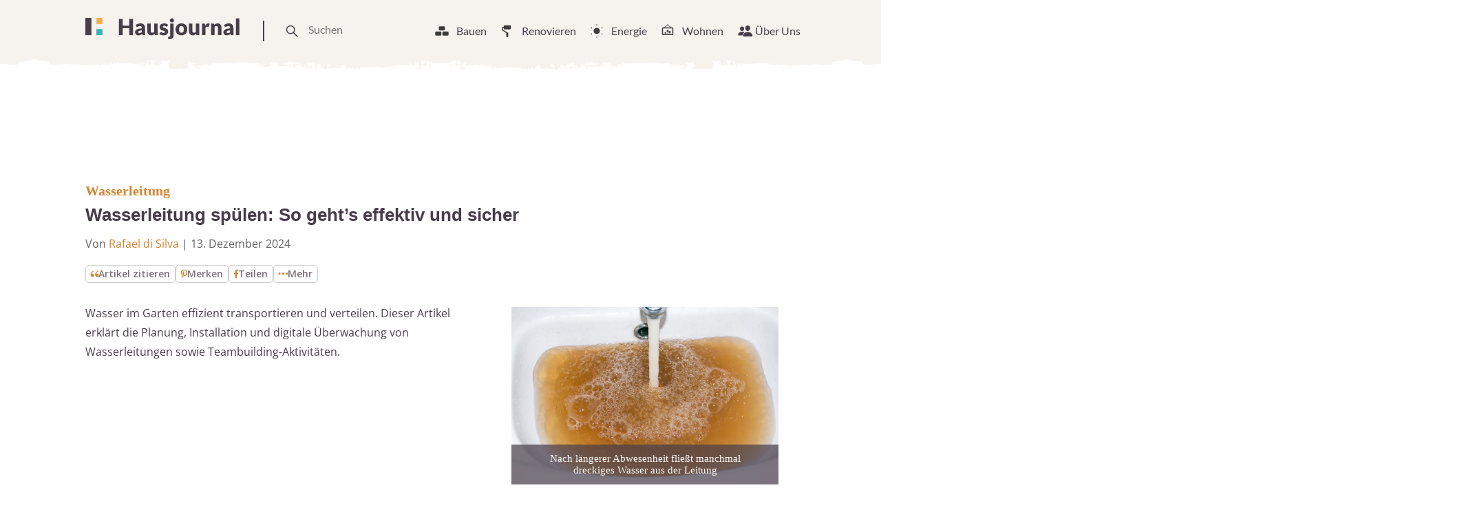

--- FILE ---
content_type: text/html
request_url: https://www.hausjournal.net/wasserleitung-spuelen
body_size: 53038
content:
<!DOCTYPE html>
<html lang="de">
<head>

<script type="text/javascript" data-cmp-ab="1" data-cmp-cdid="787dea66a26a7" data-cmp-host="d.delivery.consentmanager.net" data-cmp-cdn="cdn.consentmanager.net" data-cmp-codesrc="" src="https://cdn.consentmanager.net/delivery/js/semiautomatic.min.js" id="84169e7e403033dd3b1097732179c59b" defer></script>


    
        <script defer
                type="text/plain"
                data-cmp-src="https://cdns.symplr.de/hausjournal.net/hausjournal.js"
                class="cmplazyload"
                data-cmp-vendor="s3140"
                data-cmp-purpose="1"
        ></script>
    

<script defer
        type="text/plain"
        data-cmp-src="https://static.cloudflareinsights.com/beacon.min.js"
        data-cf-beacon='{"token": "173049518cd74df38cb9d6823e014d3b"}'
        class="cmplazyload"
        data-cmp-vendor="s65"
        data-cmp-purpose="9">
</script>


<script async
        type="text/plain"
        data-cmp-src="https://pagead2.googlesyndication.com/pagead/js/adsbygoogle.js?client=ca-pub-3023709373406486"
        crossorigin="anonymous"
        class="cmplazyload"
        data-cmp-vendor="s1498"
		data-cmp-purpose="s2,2,3,4,7"
></script>

<script async type="text/plain" class="cmplazyload" data-cmp-vendor="s26" data-cmp-purpose="1,9" data-cmp-src="https://www.googletagmanager.com/gtag/js?id=G-2Y77ZKXTQN"></script>
<script>
  window.dataLayer = window.dataLayer || [];
  function gtag(){dataLayer.push(arguments);}
  gtag('js', new Date());
  gtag('config', 'G-2Y77ZKXTQN');
</script>


<script type="text/plain" class="cmplazyload" data-cmp-vendor="s1233" data-cmp-purpose="s2">
  var link = document.createElement("link");
  link.rel = "stylesheet";
  link.href = "https://use.typekit.net/riw2nwd.css";
  document.head.appendChild(link);
</script>




<script>var uuSymplr,allCookiesSymplr=document.cookie.split(";").map((e=>e.split("="))).reduce(((e,[i,o])=>({...e,[i.trim()]:decodeURIComponent(o)})),{});function createCookieSymplr(e,i){var o=e;if(void 0===(uuSymplr=allCookiesSymplr.uniqueUser)){let e=(Date.now()+window.navigator.userAgent+websiteSymplr).toString();uuSymplr=sha256(e),document.cookie=`uniqueUser=${uuSymplr};path=/;SameSite=Strict; Secure`}if(o){var u=allCookiesSymplr.uniqueUserLi;void 0===u&&(u=sha256(i),document.cookie=`uniqueUserLi=${u};path=/;SameSite=Strict; Secure`),uuSymplr=u}else document.cookie="uniqueUserLi=; max-age=0"}</script>







    <meta charset="UTF-8">
    <meta name="viewport" content="width=device-width, initial-scale=1">
    <link rel="profile" href="https://gmpg.org/xfn/11">



    <meta name='robots' content='index, follow, max-image-preview:large, max-snippet:-1, max-video-preview:-1' />

	<!-- This site is optimized with the Yoast SEO plugin v24.8.1 - https://yoast.com/wordpress/plugins/seo/ -->
	<title>Wasserleitung spülen » So gelingt es » Schritt-für-Schritt</title>
	<meta name="description" content="Einfache Schritte zum Spülen und Warten von Wasserleitungen. So vermeiden Sie Lecks und halten Ihr System effizient und sicher." />
	<link rel="canonical" href="https://www.hausjournal.net/wasserleitung-spuelen" />
	<meta property="og:locale" content="de_DE" />
	<meta property="og:type" content="article" />
	<meta property="og:title" content="Wasserleitung spülen » So gelingt es » Schritt-für-Schritt" />
	<meta property="og:description" content="Einfache Schritte zum Spülen und Warten von Wasserleitungen. So vermeiden Sie Lecks und halten Ihr System effizient und sicher." />
	<meta property="og:url" content="https://www.hausjournal.net/wasserleitung-spuelen" />
	<meta property="og:site_name" content="Hausjournal.net" />
	<meta property="article:publisher" content="https://www.facebook.com/Hausjournal.net/" />
	<meta property="article:published_time" content="2021-03-17T18:23:30+00:00" />
	<meta property="article:modified_time" content="2024-12-13T12:44:23+00:00" />
	<meta property="og:image" content="https://www.hausjournal.net/wp-content/uploads/wasserleitung-spuelen.jpg" />
	<meta property="og:image:width" content="1000" />
	<meta property="og:image:height" content="667" />
	<meta property="og:image:type" content="image/jpeg" />
	<meta name="author" content="Rafael di Silva" />
	<meta name="twitter:label1" content="Verfasst von" />
	<meta name="twitter:data1" content="Rafael di Silva" />
	<meta name="twitter:label2" content="Geschätzte Lesezeit" />
	<meta name="twitter:data2" content="4 Minuten" />
	<script type="application/ld+json" class="yoast-schema-graph">{"@context":"https://schema.org","@graph":[{"@type":"WebPage","@id":"https://www.hausjournal.net/wasserleitung-spuelen","url":"https://www.hausjournal.net/wasserleitung-spuelen","name":"Wasserleitung spülen » So gelingt es » Schritt-für-Schritt","isPartOf":{"@id":"https://www.hausjournal.net/#website"},"primaryImageOfPage":{"@id":"https://www.hausjournal.net/wasserleitung-spuelen#primaryimage"},"image":{"@id":"https://www.hausjournal.net/wasserleitung-spuelen#primaryimage"},"thumbnailUrl":"https://www.hausjournal.net/wp-content/uploads/wasserleitung-spuelen.jpg","datePublished":"2021-03-17T18:23:30+00:00","dateModified":"2024-12-13T12:44:23+00:00","author":{"@id":"https://www.hausjournal.net/#/schema/person/5215b20b593f88e91e3af6e852f93970"},"description":"Einfache Schritte zum Spülen und Warten von Wasserleitungen. So vermeiden Sie Lecks und halten Ihr System effizient und sicher.","breadcrumb":{"@id":"https://www.hausjournal.net/wasserleitung-spuelen#breadcrumb"},"inLanguage":"de","potentialAction":[{"@type":"ReadAction","target":["https://www.hausjournal.net/wasserleitung-spuelen"]}]},{"@type":"ImageObject","inLanguage":"de","@id":"https://www.hausjournal.net/wasserleitung-spuelen#primaryimage","url":"https://www.hausjournal.net/wp-content/uploads/wasserleitung-spuelen.jpg","contentUrl":"https://www.hausjournal.net/wp-content/uploads/wasserleitung-spuelen.jpg","width":1000,"height":667,"caption":"Nach längerer Abwesenheit fließt manchmal dreckiges Wasser aus der Leitung"},{"@type":"BreadcrumbList","@id":"https://www.hausjournal.net/wasserleitung-spuelen#breadcrumb","itemListElement":[{"@type":"ListItem","position":1,"name":"Startseite","item":"https://www.hausjournal.net/"},{"@type":"ListItem","position":2,"name":"Bauen","item":"https://www.hausjournal.net/hausbau"},{"@type":"ListItem","position":3,"name":"Wasser","item":"https://www.hausjournal.net/hausbau/wasser"},{"@type":"ListItem","position":4,"name":"Wasserleitung","item":"https://www.hausjournal.net/hausbau/wasser/wasserleitung"},{"@type":"ListItem","position":5,"name":"Wasserleitung spülen: So geht&#8217;s effektiv und sicher"}]},{"@type":"WebSite","@id":"https://www.hausjournal.net/#website","url":"https://www.hausjournal.net/","name":"Hausjournal.net","description":"Bauen, Renovieren &amp; Leben","potentialAction":[{"@type":"SearchAction","target":{"@type":"EntryPoint","urlTemplate":"https://www.hausjournal.net/?s={search_term_string}"},"query-input":{"@type":"PropertyValueSpecification","valueRequired":true,"valueName":"search_term_string"}}],"inLanguage":"de"},{"@type":"Person","@id":"https://www.hausjournal.net/#/schema/person/5215b20b593f88e91e3af6e852f93970","name":"Rafael di Silva","image":{"@type":"ImageObject","inLanguage":"de","@id":"https://www.hausjournal.net/#/schema/person/image/","url":"https://www.hausjournal.net/wp-content/uploads/rafael-di-silva-120x120.jpeg","contentUrl":"https://www.hausjournal.net/wp-content/uploads/rafael-di-silva-120x120.jpeg","caption":"Rafael di Silva"},"url":"https://www.hausjournal.net/author/rafael-disilva"}]}</script>
	<!-- / Yoast SEO plugin. -->



<link rel="alternate" title="oEmbed (JSON)" type="application/json+oembed" href="https://www.hausjournal.net/wp-json/oembed/1.0/embed?url=https%3A%2F%2Fwww.hausjournal.net%2Fwasserleitung-spuelen" />
<link rel="alternate" title="oEmbed (XML)" type="text/xml+oembed" href="https://www.hausjournal.net/wp-json/oembed/1.0/embed?url=https%3A%2F%2Fwww.hausjournal.net%2Fwasserleitung-spuelen&#038;format=xml" />
<style id='wp-img-auto-sizes-contain-inline-css' type='text/css'>
img:is([sizes=auto i],[sizes^="auto," i]){contain-intrinsic-size:3000px 1500px}
/*# sourceURL=wp-img-auto-sizes-contain-inline-css */
</style>
<style id='classic-theme-styles-inline-css' type='text/css'>
/*! This file is auto-generated */
.wp-block-button__link{color:#fff;background-color:#32373c;border-radius:9999px;box-shadow:none;text-decoration:none;padding:calc(.667em + 2px) calc(1.333em + 2px);font-size:1.125em}.wp-block-file__button{background:#32373c;color:#fff;text-decoration:none}
/*# sourceURL=/wp-includes/css/classic-themes.min.css */
</style>
<style id="debloat-normalize-css">html{line-height:1.15;-webkit-text-size-adjust:100%;}body{margin:0;}h1{font-size:2em;margin:.67em 0;}hr{-webkit-box-sizing:content-box;box-sizing:content-box;height:0;overflow:visible;}a{background-color:transparent;}b,strong{font-weight:bolder;}img{border-style:none;}button,input,optgroup,select,textarea{font-family:inherit;font-size:100%;line-height:1.15;margin:0;}button,input{overflow:visible;}button,select{text-transform:none;}[type=button],[type=reset],[type=submit],button{-webkit-appearance:button;}[type=button]::-moz-focus-inner,[type=reset]::-moz-focus-inner,[type=submit]::-moz-focus-inner,button::-moz-focus-inner{border-style:none;padding:0;}[type=button]:-moz-focusring,[type=reset]:-moz-focusring,[type=submit]:-moz-focusring,button:-moz-focusring{outline:1px dotted ButtonText;}[type=checkbox],[type=radio]{-webkit-box-sizing:border-box;box-sizing:border-box;padding:0;}[type=number]::-webkit-inner-spin-button,[type=number]::-webkit-outer-spin-button{height:auto;}[type=search]{-webkit-appearance:textfield;outline-offset:-2px;}[type=search]::-webkit-search-decoration{-webkit-appearance:none;}::-webkit-file-upload-button{-webkit-appearance:button;font:inherit;}[hidden],template{display:none;}</style>
<style id="debloat-bundle-css">@font-face{font-family:"swiper-icons";src:url("data:application/font-woff;charset=utf-8;base64, [base64]//wADZ2x5ZgAAAywAAADMAAAD2MHtryVoZWFkAAABbAAAADAAAAA2E2+eoWhoZWEAAAGcAAAAHwAAACQC9gDzaG10eAAAAigAAAAZAAAArgJkABFsb2NhAAAC0AAAAFoAAABaFQAUGG1heHAAAAG8AAAAHwAAACAAcABAbmFtZQAAA/gAAAE5AAACXvFdBwlwb3N0AAAFNAAAAGIAAACE5s74hXjaY2BkYGAAYpf5Hu/j+W2+MnAzMYDAzaX6QjD6/4//Bxj5GA8AuRwMYGkAPywL13jaY2BkYGA88P8Agx4j+/8fQDYfA1AEBWgDAIB2BOoAeNpjYGRgYNBh4GdgYgABEMnIABJzYNADCQAACWgAsQB42mNgYfzCOIGBlYGB0YcxjYGBwR1Kf2WQZGhhYGBiYGVmgAFGBiQQkOaawtDAoMBQxXjg/wEGPcYDDA4wNUA2CCgwsAAAO4EL6gAAeNpj2M0gyAACqxgGNWBkZ2D4/wMA+xkDdgAAAHjaY2BgYGaAYBkGRgYQiAHyGMF8FgYHIM3DwMHABGQrMOgyWDLEM1T9/w8UBfEMgLzE////P/5//f/V/xv+r4eaAAeMbAxwIUYmIMHEgKYAYjUcsDAwsLKxc3BycfPw8jEQA/[base64]/uznmfPFBNODM2K7MTQ45YEAZqGP81AmGGcF3iPqOop0r1SPTaTbVkfUe4HXj97wYE+yNwWYxwWu4v1ugWHgo3S1XdZEVqWM7ET0cfnLGxWfkgR42o2PvWrDMBSFj/IHLaF0zKjRgdiVMwScNRAoWUoH78Y2icB/yIY09An6AH2Bdu/UB+yxopYshQiEvnvu0dURgDt8QeC8PDw7Fpji3fEA4z/PEJ6YOB5hKh4dj3EvXhxPqH/SKUY3rJ7srZ4FZnh1PMAtPhwP6fl2PMJMPDgeQ4rY8YT6Gzao0eAEA409DuggmTnFnOcSCiEiLMgxCiTI6Cq5DZUd3Qmp10vO0LaLTd2cjN4fOumlc7lUYbSQcZFkutRG7g6JKZKy0RmdLY680CDnEJ+UMkpFFe1RN7nxdVpXrC4aTtnaurOnYercZg2YVmLN/d/gczfEimrE/fs/bOuq29Zmn8tloORaXgZgGa78yO9/cnXm2BpaGvq25Dv9S4E9+5SIc9PqupJKhYFSSl47+Qcr1mYNAAAAeNptw0cKwkAAAMDZJA8Q7OUJvkLsPfZ6zFVERPy8qHh2YER+3i/BP83vIBLLySsoKimrqKqpa2hp6+jq6RsYGhmbmJqZSy0sraxtbO3sHRydnEMU4uR6yx7JJXveP7WrDycAAAAAAAH//wACeNpjYGRgYOABYhkgZgJCZgZNBkYGLQZtIJsFLMYAAAw3ALgAeNolizEKgDAQBCchRbC2sFER0YD6qVQiBCv/H9ezGI6Z5XBAw8CBK/m5iQQVauVbXLnOrMZv2oLdKFa8Pjuru2hJzGabmOSLzNMzvutpB3N42mNgZGBg4GKQYzBhYMxJLMlj4GBgAYow/P/PAJJhLM6sSoWKfWCAAwDAjgbRAAB42mNgYGBkAIIbCZo5IPrmUn0hGA0AO8EFTQAA");font-weight:400;font-style:normal;}:root{--swiper-theme-color:#007aff;}:host{position:relative;display:block;margin-left:auto;margin-right:auto;z-index:1;}@keyframes swiper-preloader-spin{0%{transform:rotate(0deg);}100%{transform:rotate(360deg);}}:root{}</style>
<style id="debloat-main-new-css">@font-face{font-family:Lato;font-style:normal;font-weight:100;src:url("https://www.hausjournal.net/wp-content/themes/hausjournal-2019-v2/inc/css/../fonts/lato-v22-latin-100.eot");src:local(""),url("https://www.hausjournal.net/wp-content/themes/hausjournal-2019-v2/inc/css/../fonts/lato-v22-latin-100.eot?#iefix") format("embedded-opentype"),url("https://www.hausjournal.net/wp-content/themes/hausjournal-2019-v2/inc/css/../fonts/lato-v22-latin-100.woff2") format("woff2"),url("https://www.hausjournal.net/wp-content/themes/hausjournal-2019-v2/inc/css/../fonts/lato-v22-latin-100.woff") format("woff"),url("https://www.hausjournal.net/wp-content/themes/hausjournal-2019-v2/inc/css/../fonts/lato-v22-latin-100.ttf") format("truetype"),url("https://www.hausjournal.net/wp-content/themes/hausjournal-2019-v2/inc/css/../fonts/lato-v22-latin-100.svg#Lato") format("svg");}@font-face{font-family:Lato;font-style:italic;font-weight:100;src:url("https://www.hausjournal.net/wp-content/themes/hausjournal-2019-v2/inc/css/../fonts/lato-v22-latin-100italic.eot");src:local(""),url("https://www.hausjournal.net/wp-content/themes/hausjournal-2019-v2/inc/css/../fonts/lato-v22-latin-100italic.eot?#iefix") format("embedded-opentype"),url("https://www.hausjournal.net/wp-content/themes/hausjournal-2019-v2/inc/css/../fonts/lato-v22-latin-100italic.woff2") format("woff2"),url("https://www.hausjournal.net/wp-content/themes/hausjournal-2019-v2/inc/css/../fonts/lato-v22-latin-100italic.woff") format("woff"),url("https://www.hausjournal.net/wp-content/themes/hausjournal-2019-v2/inc/css/../fonts/lato-v22-latin-100italic.ttf") format("truetype"),url("https://www.hausjournal.net/wp-content/themes/hausjournal-2019-v2/inc/css/../fonts/lato-v22-latin-100italic.svg#Lato") format("svg");}@font-face{font-family:Lato;font-style:normal;font-weight:300;src:url("https://www.hausjournal.net/wp-content/themes/hausjournal-2019-v2/inc/css/../fonts/lato-v22-latin-300.eot");src:local(""),url("https://www.hausjournal.net/wp-content/themes/hausjournal-2019-v2/inc/css/../fonts/lato-v22-latin-300.eot?#iefix") format("embedded-opentype"),url("https://www.hausjournal.net/wp-content/themes/hausjournal-2019-v2/inc/css/../fonts/lato-v22-latin-300.woff2") format("woff2"),url("https://www.hausjournal.net/wp-content/themes/hausjournal-2019-v2/inc/css/../fonts/lato-v22-latin-300.woff") format("woff"),url("https://www.hausjournal.net/wp-content/themes/hausjournal-2019-v2/inc/css/../fonts/lato-v22-latin-300.ttf") format("truetype"),url("https://www.hausjournal.net/wp-content/themes/hausjournal-2019-v2/inc/css/../fonts/lato-v22-latin-300.svg#Lato") format("svg");}@font-face{font-family:Lato;font-style:italic;font-weight:300;src:url("https://www.hausjournal.net/wp-content/themes/hausjournal-2019-v2/inc/css/../fonts/lato-v22-latin-300italic.eot");src:local(""),url("https://www.hausjournal.net/wp-content/themes/hausjournal-2019-v2/inc/css/../fonts/lato-v22-latin-300italic.eot?#iefix") format("embedded-opentype"),url("https://www.hausjournal.net/wp-content/themes/hausjournal-2019-v2/inc/css/../fonts/lato-v22-latin-300italic.woff2") format("woff2"),url("https://www.hausjournal.net/wp-content/themes/hausjournal-2019-v2/inc/css/../fonts/lato-v22-latin-300italic.woff") format("woff"),url("https://www.hausjournal.net/wp-content/themes/hausjournal-2019-v2/inc/css/../fonts/lato-v22-latin-300italic.ttf") format("truetype"),url("https://www.hausjournal.net/wp-content/themes/hausjournal-2019-v2/inc/css/../fonts/lato-v22-latin-300italic.svg#Lato") format("svg");}@font-face{font-family:Lato;font-style:normal;font-weight:400;src:url("https://www.hausjournal.net/wp-content/themes/hausjournal-2019-v2/inc/css/../fonts/lato-v22-latin-regular.eot");src:local(""),url("https://www.hausjournal.net/wp-content/themes/hausjournal-2019-v2/inc/css/../fonts/lato-v22-latin-regular.eot?#iefix") format("embedded-opentype"),url("https://www.hausjournal.net/wp-content/themes/hausjournal-2019-v2/inc/css/../fonts/lato-v22-latin-regular.woff2") format("woff2"),url("https://www.hausjournal.net/wp-content/themes/hausjournal-2019-v2/inc/css/../fonts/lato-v22-latin-regular.woff") format("woff"),url("https://www.hausjournal.net/wp-content/themes/hausjournal-2019-v2/inc/css/../fonts/lato-v22-latin-regular.ttf") format("truetype"),url("https://www.hausjournal.net/wp-content/themes/hausjournal-2019-v2/inc/css/../fonts/lato-v22-latin-regular.svg#Lato") format("svg");}@font-face{font-family:Lato;font-style:italic;font-weight:400;src:url("https://www.hausjournal.net/wp-content/themes/hausjournal-2019-v2/inc/css/../fonts/lato-v22-latin-italic.eot");src:local(""),url("https://www.hausjournal.net/wp-content/themes/hausjournal-2019-v2/inc/css/../fonts/lato-v22-latin-italic.eot?#iefix") format("embedded-opentype"),url("https://www.hausjournal.net/wp-content/themes/hausjournal-2019-v2/inc/css/../fonts/lato-v22-latin-italic.woff2") format("woff2"),url("https://www.hausjournal.net/wp-content/themes/hausjournal-2019-v2/inc/css/../fonts/lato-v22-latin-italic.woff") format("woff"),url("https://www.hausjournal.net/wp-content/themes/hausjournal-2019-v2/inc/css/../fonts/lato-v22-latin-italic.ttf") format("truetype"),url("https://www.hausjournal.net/wp-content/themes/hausjournal-2019-v2/inc/css/../fonts/lato-v22-latin-italic.svg#Lato") format("svg");}@font-face{font-family:Lato;font-style:normal;font-weight:700;src:url("https://www.hausjournal.net/wp-content/themes/hausjournal-2019-v2/inc/css/../fonts/lato-v22-latin-700.eot");src:local(""),url("https://www.hausjournal.net/wp-content/themes/hausjournal-2019-v2/inc/css/../fonts/lato-v22-latin-700.eot?#iefix") format("embedded-opentype"),url("https://www.hausjournal.net/wp-content/themes/hausjournal-2019-v2/inc/css/../fonts/lato-v22-latin-700.woff2") format("woff2"),url("https://www.hausjournal.net/wp-content/themes/hausjournal-2019-v2/inc/css/../fonts/lato-v22-latin-700.woff") format("woff"),url("https://www.hausjournal.net/wp-content/themes/hausjournal-2019-v2/inc/css/../fonts/lato-v22-latin-700.ttf") format("truetype"),url("https://www.hausjournal.net/wp-content/themes/hausjournal-2019-v2/inc/css/../fonts/lato-v22-latin-700.svg#Lato") format("svg");}@font-face{font-family:Lato;font-style:italic;font-weight:700;src:url("https://www.hausjournal.net/wp-content/themes/hausjournal-2019-v2/inc/css/../fonts/lato-v22-latin-700italic.eot");src:local(""),url("https://www.hausjournal.net/wp-content/themes/hausjournal-2019-v2/inc/css/../fonts/lato-v22-latin-700italic.eot?#iefix") format("embedded-opentype"),url("https://www.hausjournal.net/wp-content/themes/hausjournal-2019-v2/inc/css/../fonts/lato-v22-latin-700italic.woff2") format("woff2"),url("https://www.hausjournal.net/wp-content/themes/hausjournal-2019-v2/inc/css/../fonts/lato-v22-latin-700italic.woff") format("woff"),url("https://www.hausjournal.net/wp-content/themes/hausjournal-2019-v2/inc/css/../fonts/lato-v22-latin-700italic.ttf") format("truetype"),url("https://www.hausjournal.net/wp-content/themes/hausjournal-2019-v2/inc/css/../fonts/lato-v22-latin-700italic.svg#Lato") format("svg");}@font-face{font-family:Lato;font-style:normal;font-weight:900;src:url("https://www.hausjournal.net/wp-content/themes/hausjournal-2019-v2/inc/css/../fonts/lato-v22-latin-900.eot");src:local(""),url("https://www.hausjournal.net/wp-content/themes/hausjournal-2019-v2/inc/css/../fonts/lato-v22-latin-900.eot?#iefix") format("embedded-opentype"),url("https://www.hausjournal.net/wp-content/themes/hausjournal-2019-v2/inc/css/../fonts/lato-v22-latin-900.woff2") format("woff2"),url("https://www.hausjournal.net/wp-content/themes/hausjournal-2019-v2/inc/css/../fonts/lato-v22-latin-900.woff") format("woff"),url("https://www.hausjournal.net/wp-content/themes/hausjournal-2019-v2/inc/css/../fonts/lato-v22-latin-900.ttf") format("truetype"),url("https://www.hausjournal.net/wp-content/themes/hausjournal-2019-v2/inc/css/../fonts/lato-v22-latin-900.svg#Lato") format("svg");}@font-face{font-family:Lato;font-style:italic;font-weight:900;src:url("https://www.hausjournal.net/wp-content/themes/hausjournal-2019-v2/inc/css/../fonts/lato-v22-latin-900italic.eot");src:local(""),url("https://www.hausjournal.net/wp-content/themes/hausjournal-2019-v2/inc/css/../fonts/lato-v22-latin-900italic.eot?#iefix") format("embedded-opentype"),url("https://www.hausjournal.net/wp-content/themes/hausjournal-2019-v2/inc/css/../fonts/lato-v22-latin-900italic.woff2") format("woff2"),url("https://www.hausjournal.net/wp-content/themes/hausjournal-2019-v2/inc/css/../fonts/lato-v22-latin-900italic.woff") format("woff"),url("https://www.hausjournal.net/wp-content/themes/hausjournal-2019-v2/inc/css/../fonts/lato-v22-latin-900italic.ttf") format("truetype"),url("https://www.hausjournal.net/wp-content/themes/hausjournal-2019-v2/inc/css/../fonts/lato-v22-latin-900italic.svg#Lato") format("svg");}@font-face{font-family:"Open Sans";font-style:normal;font-weight:400;src:local(""),url("https://www.hausjournal.net/wp-content/themes/hausjournal-2019-v2/inc/css/../fonts/open-sans-v28-latin-ext_latin-regular.woff2") format("woff2"),url("https://www.hausjournal.net/wp-content/themes/hausjournal-2019-v2/inc/css/../fonts/open-sans-v28-latin-ext_latin-regular.woff") format("woff");}@font-face{font-family:"Open Sans";font-style:normal;font-weight:500;src:local(""),url("https://www.hausjournal.net/wp-content/themes/hausjournal-2019-v2/inc/css/../fonts/open-sans-v28-latin-ext_latin-500.woff2") format("woff2"),url("https://www.hausjournal.net/wp-content/themes/hausjournal-2019-v2/inc/css/../fonts/open-sans-v28-latin-ext_latin-500.woff") format("woff");}@font-face{font-family:"Open Sans";font-style:normal;font-weight:600;font-stretch:100%;font-display:swap;src:local(""),url("https://www.hausjournal.net/wp-content/themes/hausjournal-2019-v2/inc/css/../fonts/open-sans-v34-latin-ext-medium.woff2") format("woff2");unicode-range:U+0100-024F,U+0259,U+1E00-1EFF,U+2020,U+20A0-20AB,U+20AD-20CF,U+2113,U+2C60-2C7F,U+A720-A7FF;}@font-face{font-family:"Open Sans";font-style:normal;font-weight:600;font-stretch:100%;font-display:swap;src:local(""),url("https://www.hausjournal.net/wp-content/themes/hausjournal-2019-v2/inc/css/../fonts/open-sans-v34-latin-medium.woff2") format("woff2");unicode-range:U+0000-00FF,U+0131,U+0152-0153,U+02BB-02BC,U+02C6,U+02DA,U+02DC,U+2000-206F,U+2074,U+20AC,U+2122,U+2191,U+2193,U+2212,U+2215,U+FEFF,U+FFFD;}@font-face{font-family:"Open Sans";font-style:normal;font-weight:700;src:local(""),url("https://www.hausjournal.net/wp-content/themes/hausjournal-2019-v2/inc/css/../fonts/open-sans-v28-latin-ext_latin-700.woff2") format("woff2"),url("https://www.hausjournal.net/wp-content/themes/hausjournal-2019-v2/inc/css/../fonts/open-sans-v28-latin-ext_latin-700.woff") format("woff");}@font-face{font-family:"Open Sans";font-style:normal;font-weight:800;src:local(""),url("https://www.hausjournal.net/wp-content/themes/hausjournal-2019-v2/inc/css/../fonts/open-sans-v28-latin-ext_latin-800.woff2") format("woff2"),url("https://www.hausjournal.net/wp-content/themes/hausjournal-2019-v2/inc/css/../fonts/open-sans-v28-latin-ext_latin-800.woff") format("woff");}@font-face{font-family:"Open Sans";font-style:italic;font-weight:400;src:local(""),url("https://www.hausjournal.net/wp-content/themes/hausjournal-2019-v2/inc/css/../fonts/open-sans-v28-latin-ext_latin-italic.woff2") format("woff2"),url("https://www.hausjournal.net/wp-content/themes/hausjournal-2019-v2/inc/css/../fonts/open-sans-v28-latin-ext_latin-italic.woff") format("woff");}@font-face{font-family:"Open Sans";font-style:italic;font-weight:500;src:local(""),url("https://www.hausjournal.net/wp-content/themes/hausjournal-2019-v2/inc/css/../fonts/open-sans-v28-latin-ext_latin-500italic.woff2") format("woff2"),url("https://www.hausjournal.net/wp-content/themes/hausjournal-2019-v2/inc/css/../fonts/open-sans-v28-latin-ext_latin-500italic.woff") format("woff");}@font-face{font-family:"Open Sans";font-style:italic;font-weight:700;src:local(""),url("https://www.hausjournal.net/wp-content/themes/hausjournal-2019-v2/inc/css/../fonts/open-sans-v28-latin-ext_latin-700italic.woff2") format("woff2"),url("https://www.hausjournal.net/wp-content/themes/hausjournal-2019-v2/inc/css/../fonts/open-sans-v28-latin-ext_latin-700italic.woff") format("woff");}@font-face{font-family:"Open Sans";font-style:italic;font-weight:800;src:local(""),url("https://www.hausjournal.net/wp-content/themes/hausjournal-2019-v2/inc/css/../fonts/open-sans-v28-latin-ext_latin-800italic.woff2") format("woff2"),url("https://www.hausjournal.net/wp-content/themes/hausjournal-2019-v2/inc/css/../fonts/open-sans-v28-latin-ext_latin-800italic.woff") format("woff");}:root{--border-color-1:hsla(0,0%,59.6%,.2);--white-color:#fff;}*{-webkit-box-sizing:border-box;box-sizing:border-box;}body,html{overflow-x:hidden;min-height:100%;}body{background-color:#fff;color:#473e49;display:-webkit-box;display:-ms-flexbox;display:flex;-webkit-box-orient:vertical;-webkit-box-direction:normal;-ms-flex-direction:column;flex-direction:column;font-family:Lato,Arial,Helvetica,sans-serif;-webkit-font-smoothing:antialiased;-moz-osx-font-smoothing:antialiased;}h1,h2,h3,h4,h5,h6{color:#886161;font-family:Merriweather,Georgia,Times New Roman,Times,serif;margin:0 0 .25em;}#hausjournal_sky_1{padding-top:10px;}p{color:#473e49;font-size:14px;line-height:1.35;margin:0 0 .75em;}ul li{font-size:16px;line-height:1.25;position:relative;margin:9px;}a{color:#efae50;text-decoration:none;-webkit-transition:all .2s ease-in-out;transition:all .2s ease-in-out;}a:hover{color:#886161;}a[href^="tel:"]:link,a[href^="tel:"]:visited{color:#473e49;}a[href^="tel:"]:hover{border:none;}a[href^="mailto:"]:link,a[href^="mailto:"]:visited{color:#473e49;}a[href^="mailto:"]:hover{border:none;}figure{margin:0;}img{width:100%;height:auto;}input{border:none;}input:focus{outline:0;}ul{list-style-type:none;}ul li{font-size:14px;line-height:1.25;margin:9px;position:relative;}.d-header{-webkit-box-align:baseline;-webkit-box-align:center;-ms-flex-align:baseline;-ms-flex-align:center;align-items:baseline;align-items:center;background-image:url("https://www.hausjournal.net/wp-content/themes/hausjournal-2019-v2/inc/css/../img/paint-bg.svg");background-position:0 20%;background-repeat:repeat-x;display:-webkit-box;display:-ms-flexbox;display:flex;-webkit-box-pack:justify;-ms-flex-pack:justify;justify-content:space-between;margin-top:0px;padding:24px 24px 28px;position:relative;z-index:1;background-size:cover;}@media (max-width: 639px) { .logo{vertical-align:middle;height:30px;display:flex;align-items:center;}.logo svg{max-width:154px;}.t-drawer-trigger{display:flex;align-items:center;}.t-drawer-trigger svg{height:30px;}.d-header{padding-top:15px;} }.d-nav__item:hover{border-bottom:2px solid #886161;cursor:pointer;}.d-nav__item:hover > a:link,.d-nav__item:hover > a:visited{color:#886161;}.d-nav__item:hover .mega-menu__wrapper{display:block;}.mega-menu__wrapper ul li{margin:9px 0;}.d-nav__item:hover > svg{border:none;color:#886161;fill:#886161;}.mega-menu__wrapper{display:none;right:0;padding-top:7px;position:absolute;top:35px;}.mega-menu{width:1040px;margin-top:40px;padding:30px 0;}.mega-menu--s{display:-webkit-box;display:-ms-flexbox;display:flex;-webkit-box-pack:justify;-ms-flex-pack:justify;justify-content:space-between;}.mega-menu--s .mega-menu__articles{-ms-flex-preferred-size:75%;flex-basis:75%;-ms-flex-negative:1;flex-shrink:1;}.mega-menu__nav{display:-webkit-box;display:-ms-flexbox;display:flex;-webkit-box-orient:vertical;-webkit-box-direction:normal;-ms-flex-direction:column;flex-direction:column;-ms-flex-wrap:wrap;flex-wrap:wrap;height:200px;padding:0;}.mega-menu__nav-item a:link,.mega-menu__nav-item a:visited{color:#473e49;}.mega-menu__nav-item a:hover{border-color:#efae50;color:#efae50;}.mega-menu__articles{display:-webkit-box;display:-ms-flexbox;display:flex;gap:30px;margin-top:20px;}::-moz-selection{background:#886161;color:#fff;}::selection{background:#886161;color:#fff;}.wrapper{background-color:#fff;display:-webkit-box;display:-ms-flexbox;display:flex;-webkit-box-orient:vertical;-webkit-box-direction:normal;-ms-flex-direction:column;flex-direction:column;-webkit-box-flex:1;-ms-flex:1 0 auto;flex:1 0 auto;margin:0 auto;position:relative;max-width:1032px;}.page-overlay{position:fixed;z-index:100;left:0;right:0;top:0;bottom:0;background-color:rgba(0,0,0,.35);pointer-events:none;}.article__text-content{position:relative;}.article__text-content figure{margin-bottom:15px;}.article__text-content figure img{border-radius:2px;}.article__text-content figcaption{color:#a098a2;font-size:12px;display:block;margin:4px;}.c-article__exkurs span,.c-label{background-color:#efae50;border-radius:2px;display:inline-block;font-family:Lato,Arial,Helvetica,sans-serif;font-weight:900;margin-bottom:12px;margin-right:9px;padding:6px 12px;}.c-label{color:#fff;font-size:12px;letter-spacing:2px;position:relative;text-transform:uppercase;}.articles-list--aside,.d-nav{display:none;position:relative;}.m-search-trigger{-webkit-box-align:center;-ms-flex-align:center;align-items:center;border-radius:50%;display:-webkit-box;display:-ms-flexbox;display:flex;height:40px;-webkit-box-pack:center;-ms-flex-pack:center;justify-content:center;position:absolute;width:40px;z-index:1;-webkit-box-shadow:none;box-shadow:none;background-color:transparent;right:60px;top:20px;}.m-search-trigger:hover{background-color:#e3e0dc;cursor:pointer;}.article-credits{margin-top:15px;}.article-credits a:not([class]){color:#efae50;}.article-author{color:#616163;margin-top:5px;display:block;font-family:"Open Sans",sans-serif;font-size:16px;}.footer{background-color:#473e49;color:rgba(246,243,238,.6);padding:18px 20px 42px;text-align:center;}.footer,.footer-wrapper{-ms-flex-negative:0;flex-shrink:0;}.footer-wrapper{-webkit-box-align:center;-ms-flex-align:center;align-items:center;display:-webkit-box;display:-ms-flexbox;display:flex;-webkit-box-orient:vertical;-webkit-box-direction:normal;-ms-flex-direction:column;flex-direction:column;-webkit-box-pack:center;-ms-flex-pack:center;justify-content:center;margin-left:auto;margin-right:auto;max-width:1032px;gap:15px;}.footer__nav{margin:0;padding:0;}.footer__nav-item a:link,.footer__nav-item a:visited{color:rgba(246,243,238,.6);}.footer__nav-item a:hover{border-bottom:2px solid #efae50;color:#efae50;}.footer__copyright{color:rgba(246,243,238,.3);display:block;}.c-btn--inline{text-align:left;width:-moz-fit-content;width:-webkit-fit-content;width:fit-content;}.m-search-form-wrap{right:0;top:0;}.m-drawer-nav,.m-search-form-wrap{background-color:#f6f3ee;height:300px;height:100vh;position:absolute;text-align:center;-webkit-transform:translateX(0);transform:translateX(0);-webkit-transition:all .3s;transition:all .3s;width:320px;z-index:5;}.m-drawer-nav,.m-search{padding:36px 24px;}.m-search__icon{color:rgba(71,62,73,.3);height:48px;width:48px;}.input{border:1px solid #ebe6df;border-radius:2px;color:rgba(71,62,73,.4);margin-bottom:12px;padding:18px 12px 21px;width:100%;}.input:focus{border:1px solid #efae50;color:#473e49;outline:0;}.input::-webkit-input-placeholder{color:rgba(71,62,73,.3);}.input::-moz-placeholder{color:rgba(71,62,73,.3);}.input:-ms-input-placeholder{color:rgba(71,62,73,.3);}.input::-ms-input-placeholder{color:rgba(71,62,73,.3);}.input::placeholder{color:rgba(71,62,73,.3);}.m-search__label{display:block;font-size:18px;margin-bottom:24px;}.m-search__btn{background-color:#efae50;border:none;border-radius:2px;color:#473e49;font-size:18px;font-weight:900;padding:18px 24px 21px;width:100%;}.m-search__btn:hover{background-color:#f0c27e;}.m-nav ul{padding:0;text-align:left;}.m-nav__item{-webkit-box-align:center;-ms-flex-align:center;align-items:center;display:-webkit-box;display:-ms-flexbox;display:flex;font-size:18px;margin-bottom:24px;width:100%;}.m-nav__item--icon-container{width:32px;height:32px;display:flex;align-items:center;justify-content:center;margin-right:9px;}.m-nav__item--icon-container svg{margin:0 0 0 0;}.m-nav__item:hover,.m-nav__item:hover > svg{border:none;color:#886161;fill:#886161;}.m-nav__item-icon{margin-right:9px;}.m-nav__item-link{white-space:nowrap;}.m-nav__item-link:link,.m-nav__item-link:visited{color:#473e49;}.d-nav-item:hover,.m-nav__item-link:hover{border:none;color:#886161;fill:#886161;}.m-close-icon{cursor:pointer;}.m-close-icon:hover{color:#886161;}.logo svg{width:225px;height:auto;padding-top:0px;}.logo:link,.logo:visited{color:#473e49;}.logo:hover{border:none;color:#886161;}.header__search{display:-webkit-box;display:-ms-flexbox;display:flex;display:none;-webkit-box-flex:2;-ms-flex-positive:2;flex-grow:2;position:relative;}.header__search .d-header__search-icon{-webkit-box-sizing:content-box;box-sizing:content-box;color:#473e49;height:24px;margin-left:33px;width:24px;}.header__search .d-header__search-input{background-color:transparent;border:none;padding-left:12px;}.header__search .d-header__search-input:focus{outline:0;}.d-header--homepage,.t-nav__header--homepage{display:-webkit-box;display:-ms-flexbox;display:flex;}.t-nav__header--homepage{-webkit-box-pack:end;-ms-flex-pack:end;justify-content:flex-end;}.drawer-nav--homepage{background-color:#f6f3ee;height:100vh;padding:24px 30px 24px 24px;position:absolute;right:0;text-align:center;top:0;-webkit-transform:translateX(0);transform:translateX(0);-webkit-transition:all .3s;transition:all .3s;width:320px;z-index:500;}.drawer-nav--homepage nav.m-nav{display:flex;align-items:center;height:100%;margin:0;padding:0;justify-content:center;}.article-thumbnail{-webkit-box-align:center;-ms-flex-align:center;align-items:center;background-color:#f6f3ee;border-bottom:1px solid #fff;border-radius:2px;border-top:1px solid #fff;-webkit-box-sizing:content-box;box-sizing:content-box;display:-webkit-box;display:-ms-flexbox;display:flex;margin-left:-1000px;margin-right:-1000px;padding:6px 1000px;-webkit-transition:all .2s ease-in-out;transition:all .2s ease-in-out;}.article-thumbnail__img{-ms-flex-negative:0;flex-shrink:0;margin-right:12px;max-width:74px;}.article-thumbnail__img img{border-radius:2px;display:block;width:100%;}.article-thumbnail__title{color:#473e49;font-family:Lato,Arial,Helvetica,sans-serif;font-size:16px;font-weight:700;line-height:1.3125;margin:0 !important;}.articles-list__wrapper--v7{-ms-flex-wrap:wrap;flex-wrap:wrap;}.article-preview--v7,.articles-list__wrapper--v7{display:-webkit-box;display:-ms-flexbox;display:flex;gap:10px;margin-top:15px;width:100%;}@media (max-width: 768px) { .article-preview--v7,.articles-list__wrapper--v7{margin-left:-20px;margin-right:-20px;width:calc(100% + 40px);} }.article-preview--v7{background-color:#eef2f4;border-radius:2px;margin:0;}.article-preview--v7:link .article-preview__title--v7,.article-preview--v7:visited .article-preview__title--v7{color:#616163;}.article-preview--v7:hover{background-color:#efae50;border:none;}.article-preview__img--v7{border-radius:2px;-ms-flex-preferred-size:125px;flex-basis:165px;}.article-preview__img--v7 img{display:block;width:100%;object-fit:cover;height:100%;}.article-preview__title--v7{display:inline-block;display:-webkit-box;-ms-flex-preferred-size:70%;flex-basis:70%;font-weight:600;line-height:1.3125;margin:3px 0 0 6px;word-break:break-word;-webkit-line-clamp:3;-webkit-box-orient:vertical;overflow:hidden;font-size:17px;color:#616163;max-height:3.9em;}.js-slideout-right{-webkit-transform:translateX(100%);transform:translateX(100%);}.hier,.js-disabled{display:none;}img[width="1"]{width:1px !important;display:block;}.m-search-wrap{position:static;}.c-article__body ul{font-size:15px;}.c-embedded-article__stack-item{font-weight:700;margin-bottom:9px;}#adblock-detector .adBanner{background-color:transparent;height:1px;width:1px;}@media (min-width: 640px) { .header__search.d-header__search:before{background-color:#473e49;content:"";height:30px;left:33px;position:absolute;top:-3px;width:2px;}.header__search{display:-webkit-box;display:-ms-flexbox;display:flex;}.header__search .d-header__search-icon{padding-left:30px;} }@media (min-width: 768px) { .c-product__title > span,p{font-size:16px;}p{margin-bottom:1em;}ul li{font-size:16px;}.mega-menu ul li{font-family:"Open Sans";font-style:normal;font-weight:600;font-size:16px;line-height:29px;display:flex;align-items:center;color:#473e49;}.m-nav-wrap,.m-search-wrap{display:none;}.d-header{-webkit-box-align:baseline;-ms-flex-align:baseline;align-items:baseline;padding:24px 24px 46px;-webkit-box-pack:justify;-ms-flex-pack:justify;justify-content:space-between;margin-top:0px;}.d-header:before{background-image:url("https://www.hausjournal.net/wp-content/themes/hausjournal-2019-v2/inc/css/../img/paint-bg.svg");background-position:top;background-repeat:repeat-x;background-size:auto;content:"";left:0;right:0;display:block;top:0;bottom:0px;position:absolute;z-index:5;pointer-events:none;}.d-header > *:not(nav){z-index:6;}.d-header nav ul li > *{z-index:6;}.d-header nav ul li > .mega-menu__wrapper{z-index:4;}.d-nav__item:hover .mega-menu__wrapper:before{display:block;content:"";position:absolute;left:0;right:0;top:0;background:white;bottom:0;z-index:-10;margin-left:-10000px;margin-right:-10000px;}.d-header,.d-header__search{display:-webkit-box;display:-ms-flexbox;display:flex;position:relative;}.d-header__search{-webkit-box-flex:2;-ms-flex-positive:2;flex-grow:2;}.d-header__search:before{background-color:#473e49;content:"";height:30px;left:33px;position:absolute;top:-3px;width:2px;}.d-header__search-icon{color:#473e49;height:24px;margin-left:33px;padding-left:22px;width:24px;}.d-header__search-input{background-color:transparent;border:none;padding-bottom:12px;padding-left:12px;}.d-header__search-input:focus{outline:0;}.t-drawer-trigger{height:40px;width:40px;}.t-nav__header{display:-webkit-box;display:-ms-flexbox;display:flex;-webkit-box-pack:end;-ms-flex-pack:end;justify-content:flex-end;margin-bottom:24px;padding-left:18px;}.articles-list__wrapper--v7{display:-webkit-box;display:-ms-flexbox;display:flex;}.footer-wrapper{-webkit-box-orient:horizontal;-webkit-box-direction:normal;-ms-flex-direction:row;flex-direction:row;-webkit-box-pack:justify;-ms-flex-pack:justify;justify-content:space-between;}.footer__credits{-webkit-box-ordinal-group:2;-ms-flex-order:1;order:1;}.footer__nav{display:-webkit-box;display:-ms-flexbox;display:flex;-webkit-box-ordinal-group:3;-ms-flex-order:2;order:2;}.article-thumbnail{background:0 0;display:-webkit-box;display:-ms-flexbox;display:flex;-webkit-box-orient:vertical;-webkit-box-direction:normal;-ms-flex-direction:column;flex-direction:column;margin-left:0;margin-right:0;padding:12px;width:30%;}.article-thumbnail__img{margin:0 auto 9px;max-width:300px;}.article-thumbnail__title{max-width:300px;}.article-preview--v7{-ms-flex-preferred-size:48%;flex-basis:48%;-ms-flex-negative:1;flex-shrink:1;margin:6px;}.article-preview__title--v7{margin:6px 0 3px 9px;} }@media (min-width: 1040px) { .article__text-content,.article__title,.articles-list,.intro{padding-left:0;}.t-drawer-nav,.t-drawer-trigger{display:none;}.d-nav{display:block;height:46px;min-width:0;}.d-nav__wrapper{margin:0;padding:0;}.d-nav__item,.d-nav__wrapper{display:-webkit-box;display:-ms-flexbox;display:flex;}.d-nav__item{-webkit-box-align:center;-ms-flex-align:center;align-items:center;-webkit-box-sizing:content-box;box-sizing:content-box;font-size:16px;height:24px;padding-bottom:2px;position:static;}.d-nav__item-icon{height:24px;margin-right:9px;width:24px;}.d-header,.b-hero-header{-webkit-box-sizing:content-box;box-sizing:content-box;margin-left:-1000px;margin-right:-1000px;padding-left:1000px;padding-right:1000px;background:transparent;}.footer{padding-bottom:30px;padding-top:30px;}.footer__credits{margin-left:14px;}.drawer-nav--homepage{display:none;}.article-thumbnail{background:0 0;display:block;margin-left:0;margin-right:0;padding:0;width:30%;flex:1 1 auto;min-width:0;}.article-thumbnail__img{margin-bottom:15px;}.article-thumbnail__title{font-size:23px;font-family:"futura-pt";font-weight:600;} }@media (max-width: 767px) { p{font-size:16px;} }@media (min-width: 1040px) { .img-3-2-container{padding-bottom:66.666667%;position:relative;width:100%;}.img-3-2-container img{position:absolute;left:0;top:0;}.wrapper,.wrapper-enforce-width{min-width:1040px;} }@media (max-width: 1023px) { .wrapper{width:100%;} }@media (max-width: 639px) { .single-post .d-header{padding-bottom:24px;background:#f6f3ee;} }.h-flex{display:-webkit-box;display:-ms-flexbox;display:flex;}@-webkit-keyframes spin{0%{-webkit-transform:rotate(0);transform:rotate(0);}to{-webkit-transform:rotate(1turn);transform:rotate(1turn);}}@keyframes spin{0%{-webkit-transform:rotate(0);transform:rotate(0);}to{-webkit-transform:rotate(1turn);transform:rotate(1turn);}}#hausjournal_bb_1,#hausjournal_inarticle_1,#hausjournal_inarticle_2,#hausjournal_inarticle_3{min-height:100px;}#hausjournal_inarticle_4{min-height:360px;}._hausjournal_inarticle_4{position:relative;}#hausjournal_sky_1{min-height:600px;}@media (max-width: 768px) { #hausjournal_sky_1{display:none;}#hausjournal_bb_1{display:none;}#hausjournal_inarticle_1{min-height:290px;}#hausjournal_inarticle_3{min-height:490px;}#hausjournal_inarticle_4{min-height:280px;} }.article-more{margin-top:16px;margin-bottom:15px;}.article-more__navigation{display:flex;gap:12px;}.article-more__navigation a{border:1px solid rgba(62,54,64,.25);padding:4px 7px 4px 7px;border-radius:5px;font-family:"Open Sans",sans-serif;font-weight:600;font-size:14px;color:#7b727c;cursor:pointer;display:flex;flex-direction:row;align-items:center;gap:5px;}.article-more__navigation a svg{filter:invert(84%) sepia(27%) saturate(7130%) hue-rotate(336deg) brightness(88%) contrast(89%);transform:scale(1.1);transform-origin:center;}.article-more__navigation a.button-active,.article-more__navigation a:hover{border-color:#d68431;background:#d68431;color:#fff;}.article-more__navigation a.button-active svg,.article-more__navigation a:hover svg{filter:invert(100%) sepia(0%) saturate(7459%) hue-rotate(183deg) brightness(99%) contrast(97%);}.article-more__baloon{position:relative;background:#fff;color:#000;border-radius:10px;padding:15px;border:rgba(61,54,63,.25) solid 1px;margin-top:5px;max-width:472px;}.article-more__baloon:before{content:"";position:absolute;width:0;z-index:0;border-style:solid;border-color:rgba(61,54,63,.25) transparent;border-width:0 7px 10px;top:-11px;left:52px;margin-left:0;display:block;}.article-more__baloon:after{content:"";position:absolute;display:block;width:0;z-index:1;border-style:solid;border-color:#fff transparent;border-width:0 6px 9px;top:-9px;left:53px;margin-left:0;}.article-more__baloon__title{display:flex;align-items:center;gap:5px;font-weight:600;text-align:left;color:#d68431;font-family:"Open Sans",sans-serif;font-size:12px;line-height:18px;}.article-more__baloon__content{font-family:"Open Sans",sans-serif;font-weight:normal;font-style:italic;font-size:11px;line-height:16px;text-align:left;color:#473d49;margin-top:5px;display:block;}@media (max-width: 768px) { .article-more__navigation{gap:8px;}.article-more{margin-bottom:0px;}.article-more__baloon{margin-top:20px;}.article-more__navigation a{font-size:12px;}.article-more__navigation a svg{transform:scale(.8);transform-origin:center;} }.article-more__popup{position:fixed;z-index:1001;display:none;width:540px;background-color:#f5f3ee;border-radius:20px;}.article-more__header{background-color:#d68431;padding:15px 25px;display:flex;align-items:center;justify-content:space-between;border-top-left-radius:20px;border-top-right-radius:20px;}.article-more__header__title{font-family:"futura-pt",sans-serif;font-weight:600;font-size:23px;line-height:29px;color:#fff;display:flex;align-items:center;letter-spacing:.02em;text-transform:uppercase;}.article-more__header__title svg{margin-right:9px;}.article-more__header__close{font-size:0;}.article-more__header__close svg{vertical-align:middle;}.article-more__popup-content{display:flex;justify-content:space-between;align-items:center;padding:35px 25px;}.article-more__popup .article-more--share-btn{font-family:"Open Sans",sans-serif;font-weight:600;font-size:18px;line-height:30px;color:#616163;display:flex;align-items:center;text-decoration:none;cursor:pointer;}.article-more__popup .article-more--share-btn svg{margin-right:13px;width:40px;height:40px;}@media (min-width: 768px) { .article-more__popup .whatsapp-share-btn,.article-more__popup .signal-share-btn,.article-more__popup .telegram-share-btn{display:none;} }@media (max-width: 767px) { .article-more__popup{width:227px;}.article-more__popup .article-more__header__title{font-size:18px;line-height:23px;}.article-more__header{padding:15px 17px 15px 20px;}.article-more__header__close svg{width:20px;height:20px;}.article-more__header__title svg{width:16px;height:16px;}.article-more__popup .article-more__popup-content{align-items:flex-start;flex-direction:column;padding:18px 17px 22px 17px;}.article-more__popup .article-more--share-btn{line-height:24px;color:#616163;margin-bottom:12px;font-family:"Open Sans";font-weight:600;font-size:14px;}.article-more__popup .article-more--share-btn:last-child{margin-bottom:0;}.article-more__popup .article-more--share-btn svg{width:30px;height:30px;} }@media print { #sticky_navigation,#bg_overlay,#article_more,.related-articles{display:none !important;} }@media print { #hausjournal_leaderboard_oben,#hausjournal_leaderboard_unten,#hausjournal_inarticle_1,#hausjournal_inarticle_3,#hausjournal_skyscraper,#hausjournal_billboard_2,#hausjournal_billboard,._hausjournal_bb_1,.related-articles,#newsletter-container,footer,.t-drawer-trigger,#article_toc,.m-search-wrap,.b-footer{display:none !important;}.d-header__search{opacity:0;}.d-header{padding-left:35px !important;padding-right:35px !important;padding-bottom:0px !important;margin-left:0 !important;margin-right:0 !important;background-image:none !important;}.d-header-sticky{display:none !important;}@page{size:1050px 1485px;}body{-webkit-print-color-adjust:exact !important;print-color-adjust:exact !important;} }.article-credits .article-author a,.article-credits .article-author a:hover,.article-credits .article-author a:visited{cursor:pointer;user-select:none;font-family:"Open Sans";font-style:normal;font-weight:400;font-size:16px;line-height:29px;color:#d68431;}.b-article .author-info-box{align-items:flex-start;border:1px solid rgba(62,54,64,.25);border-radius:10px;display:flex;flex:0 0 auto;gap:25px;padding:15px;position:relative;max-width:382px;}.b-article .author-info-box__image{height:28px;width:28px;min-width:28px;border-radius:100%;overflow:hidden;}.b-article .author-info-box__image img{width:100%;height:100%;object-fit:cover;position:relative;}.b-article .author-info-box__author_name__container{font-family:futura-pt;font-style:normal;font-weight:900;font-size:16px;line-height:25px;color:#d68431;}.b-article .author-info-box__author_name__container a{color:#d68431;}.b-article .author-info-box__bio{font-family:"Open Sans";font-style:normal;font-weight:400;font-size:14px;line-height:24px;color:#3d3c3c;margin:5px 0 0 0;}.b-article .author-info-box__content__bottom,.b-article .author-info-box__content__bottom a{font-family:"Open Sans";font-style:normal;font-weight:400;font-size:14px;line-height:24px;color:#3d3c3c;margin:0;text-decoration:none;border-bottom:none;}.b-article .author-info-box__content__bottom a,.b-article .author-info-box__content__bottom a:hover,.b-article .author-info-box__content__bottom a:visited{color:#d68431 !important;}.b-article .author-info-box__content hr{height:1px;background-color:rgba(62,54,64,.25);border:none;}@media (max-width: 1023px) { .b-article .author-info-box{margin-top:13px;gap:13px;padding:13px;} }</style>
<style id="debloat-new-main-css">h1{font-size:2em;margin:0;}h1,h2,h3,h4,h5,h6{color:#473e49;font-family:futura-pt,Arial,Helvetica,sans-serif;}.article h4,.article h5,.article h6,h3{margin-top:10px;}p{color:#473e49;font-size:16px;line-height:1.5;margin:0;}.wrapper{display:-webkit-box;display:-ms-flexbox;display:flex;-webkit-box-orient:vertical;-webkit-box-direction:normal;-ms-flex-direction:column;flex-direction:column;-webkit-box-flex:1;-ms-flex:1 0 auto;flex:1 0 auto;margin:0 auto;position:relative;}.article__title,.intro{margin-top:10px;}.m-drawer-trigger,.m-search-trigger{-webkit-box-align:center;-ms-flex-align:center;align-items:center;background-color:#f6f3ee;border-radius:50%;-webkit-box-shadow:0 9px 9px rgba(103,68,68,.19);box-shadow:0 9px 9px rgba(103,68,68,.19);display:-webkit-box;display:-ms-flexbox;display:flex;height:40px;-webkit-box-pack:center;-ms-flex-pack:center;justify-content:center;position:absolute;top:10px;width:40px;z-index:1;}.m-search-trigger{right:70px;top:18px;}.m-drawer-trigger:hover,.m-search-trigger:hover{background-color:#e3e0dc;cursor:pointer;}.footer{background-color:#473e49;color:rgba(246,243,238,.6);padding:18px 0px 20px 0px;text-align:center;}.header__search .d-header__search-icon{padding-left:30px;}.bg-overlay,.article-more-overlay{background-color:rgba(0,0,0,.5);position:fixed;width:100%;height:100%;z-index:10;left:0;}.article-more-overlay{z-index:1000;}@media (min-width: 768px) { p{margin-bottom:1em;}p,ul li{font-size:18px;}.articles-list__wrapper--v7{display:-webkit-box;display:-ms-flexbox;display:flex;gap:17px;margin-top:20px;}.footer-wrapper{-webkit-box-orient:horizontal;-webkit-box-direction:normal;-ms-flex-direction:row;flex-direction:row;-webkit-box-pack:justify;-ms-flex-pack:justify;justify-content:space-between;}.footer__credits{-webkit-box-ordinal-group:2;-ms-flex-order:1;order:1;}.footer__nav{display:-webkit-box;display:-ms-flexbox;display:flex;-webkit-box-ordinal-group:3;-ms-flex-order:2;order:2;gap:30px;} }@media (min-width: 1040px) { .article__text-content,.article__title,.articles-list,.intro{padding-left:0;}.footer{padding-bottom:20px;padding-top:29px;}.footer__credits{margin-left:-11px;} }@media (min-width: 768px) { .article-thumbnail{background:0 0;display:-webkit-box;display:-ms-flexbox;display:flex;-webkit-box-orient:vertical;-webkit-box-direction:normal;-ms-flex-direction:column;flex-direction:column;margin-left:0;margin-right:0;padding:12px;width:30%;}.article-thumbnail__img{margin:0 auto 9px;} }@media (min-width: 1040px) { .article-thumbnail{background:0 0;display:block;margin-left:0;margin-right:0;padding:15px;width:29.1%;} }.drawer-nav--homepage{position:fixed;right:-280px;display:block;-webkit-transform:translateX(-280px);transform:translateX(-280px);}.drawer-nav--homepage.js-slideout-right{-webkit-transform:translateX(40px) !important;transform:translateX(40px) !important;}@media (min-width: 768px) { .article-preview--v7{-ms-flex-preferred-size:48%;flex-basis:48%;-ms-flex-negative:1;flex-shrink:1;margin:0;}.article-preview__title--v7{margin:8px 10px 5px;} }@media (max-width: 767px) { .article-preview__title--v7{font-size:16px;margin:8px 10px 5px;max-height:4em;} }@media (min-width: 1040px) { .img-3-2-container img{position:absolute;left:0;top:0;}.wrapper,.wrapper-enforce-width{min-width:750px;} }div#hausjournal_inarticle_1{margin-left:-4px;}span.jetzt{font-weight:600 !important;font-size:22px !important;color:#d68431 !important;margin-top:20px;display:block;}ul{margin-left:15px;padding-left:0;clear:both;}@media (min-width: 768px) { ._hausjournal_bb_1{margin-top:20px;} }.drawer-nav--homepage.js-slideout-right{-webkit-transform:translateX(40px);transform:translateX(40px);}.buyers-guide-addon-section .c-btn,.buyers-guide-addon-section .reset-filter-button{background-color:#efae50;-webkit-box-align:center;-ms-flex-align:center;align-items:center;}.buyers-guide-addon-section .c-btn{border:none;color:#473e49;border-radius:5px;display:-webkit-inline-box;display:-ms-inline-flexbox;display:inline-flex;-webkit-box-flex:0;-ms-flex-positive:0;flex-grow:0;-ms-flex-negative:0;flex-shrink:0;font-weight:700;padding:9px 12px;}.buyers-guide-addon-section .c-btn:visited{color:#473e49;}.buyers-guide-addon-section .c-btn:hover{background-color:#473e49;color:#fff;border:none !important;}.category-link,.category-link .category-name,.category-link:hover{color:#d68431;font-weight:600;font-family:futura-pt;text-decoration:none;border:none !important;font-size:20px;}@media (min-width: 768px) { .intro{margin-top:0;} }.article-thumbnail{width:29%;}.logo{vertical-align:baseline;}.header-outside.top .logo svg,.logo svg{-webkit-transition:all .5s ease;transition:all .5s ease;}.d-header{display:-webkit-box;display:-ms-flexbox;display:flex;-webkit-box-pack:center;-ms-flex-pack:center;justify-content:center;}@media (max-width: 639px) { .logo svg{max-width:154px;padding-top:0;}.d-header{-webkit-box-pack:justify;-ms-flex-pack:justify;justify-content:space-between;align-items:center;}.t-drawer-trigger{display:flex;align-items:center;} }@media (max-width: 1040px) { .d-header{margin-left:-1000px;margin-right:-1000px;padding-left:1040px;padding-right:1040px;} }@media (max-width: 639px) { .single-post .d-header{padding-bottom:15px;background:#fff;} }.d-header-sticky{background-image:none;background-color:#f6f3ee;display:-ms-flexbox;display:-webkit-box;display:flex;margin-top:-2px;width:100%;z-index:1;top:0;left:0;right:0;position:fixed !important;-webkit-transition:all .3s ease;transition:all .3s ease;-webkit-transform:translateY(-100%);transform:translateY(-100%);-webkit-box-pack:center !important;-ms-flex-pack:center !important;justify-content:center !important;padding:10px 24px;margin-bottom:20px;}.d-header-sticky .logo svg{width:150px !important;height:auto;}.d-header-sticky .m-nav-wrap,.d-header-sticky .m-search-wrap{display:none;}.d-header-sticky .d-header__search-icon{color:#473e49;height:24px;margin-left:33px;padding-left:22px;width:24px;}.d-header-sticky .d-header__search:before{background-color:#473e49;content:"";height:30px;left:33px;position:absolute;top:-3px;width:2px;}.d-header-sticky .d-header__search-input{background-color:transparent;border:none;padding-bottom:0;padding-left:12px;}.d-header-sticky .d-header__search-input:focus{outline:0;}.d-header-sticky .d-header__search{-webkit-box-flex:2;-ms-flex-positive:2;flex-grow:2;}.d-header-sticky .t-nav__header{display:-webkit-box;display:-ms-flexbox;display:flex;-webkit-box-pack:end;-ms-flex-pack:end;justify-content:flex-end;margin-bottom:24px;padding-left:18px;}.d-header-sticky .d-header__search{display:-webkit-box;display:-ms-flexbox;display:flex;position:relative;}.d-header-sticky .t-drawer-trigger{height:40px;width:40px;}.d-header-sticky .inner-wrapper{width:100%;-webkit-box-align:center;-ms-flex-align:center;align-items:center;max-width:750px;display:-webkit-box;display:-ms-flexbox;display:flex;-webkit-box-pack:justify;-ms-flex-pack:justify;justify-content:space-between;}.d-header-sticky .d-nav__item:hover{border-bottom:2px solid #886161;cursor:pointer;}@media (min-width: 1040px) { .d-header-sticky{-webkit-box-sizing:content-box;margin-left:0;margin-right:0;}.d-header-sticky .t-drawer-nav,.d-header-sticky .t-drawer-trigger{display:block;padding-top:3px;cursor:pointer;}.d-header-sticky .d-nav{display:block;height:46px;}.d-header-sticky .d-nav__wrapper{margin:0;padding:0;}.d-header-sticky .d-nav__item,.d-header-sticky .d-nav__wrapper{display:-webkit-box;display:none;}.d-header-sticky .d-nav__item{-webkit-box-align:center;-ms-flex-align:center;align-items:center;-webkit-box-sizing:content-box;box-sizing:content-box;font-size:16px;height:24px;padding-bottom:2px;position:static;}.d-header-sticky .d-nav__item-icon{height:24px;margin-right:9px;width:24px;} }.footer{margin-top:50px;}.footer__nav-item a:link,.footer__nav-item a:visited{font-family:Lato;font-weight:normal;font-size:14px;line-height:18px;color:#fff;}.footer__copyright{font-family:Lato;font-weight:normal;font-size:14px;line-height:18px;color:#fff;opacity:.5;}.single-post-body ol{counter-reset:item;}.single-post-body ol,.single-post-body ul{font-family:futura-pt;color:#262627;font-size:18px;line-height:30px;}.c-list__item--u:before,.c-article__body ul:not([class]) li:before,.c-article__body ul.sorte li:before,.c-article__body ul.material li:before,.c-article__body ul.werkzeug li:before{content:"";width:8px;height:9px;background:#d68431;}.posts-container.related-articles{position:relative;}@media (max-width: 768px) { .posts-container.related-articles .articles-list__wrapper--v7{margin-left:-20px;margin-right:-20px;} }@media (max-width: 1023px) { .post-content-section .container{width:698px;} }@media (max-width: 767px) { .post-content-section img{max-width:100%;height:auto;}.post-content-section .container,.post-intro-section .container{width:auto;margin:0;} }@media (max-width: 599px) { .single-post-body ol,.single-post-body ul{padding-left:0;} }.single-post .g-heading--secondary,.single-post .c-article__body h1{font-family:futura-pt,sans-serif;font-size:36px;margin:1em 0 .5em;font-weight:500;line-height:1em;color:#262627;}.single-post .c-article__body h2{font-family:futura-pt,Arial,Helvetica,sans-serif;font-size:22px;margin:2em 0 .5em;font-weight:600;line-height:29px;color:#473d49;}.single-post .c-article__body h3{font-family:futura-pt,Arial,Helvetica,sans-serif;margin:2em 0 .5em;font-weight:600;line-height:26px;font-size:20px;color:#473d49;}.single-post .c-article__body h4{font-family:futura-pt,sans-serif;font-size:20px;font-weight:600;}.single-post .c-article__body h5{font-family:futura-pt,sans-serif;font-size:16px;margin:1em 0 .5em;font-weight:600;line-height:1em;color:#262627;}.c-list,.c-article__body ol:not([class]),.c-article__body ul:not([class]),.c-article__body ul.sorte{margin:0 0 21px;padding:0 0 0 20px;}.c-list__item,.c-article__body ol:not([class]) li,.c-article__body ul:not([class]) li,.c-article__body ul.sorte li{font-family:"Open Sans",sans-serif;font-size:15px;padding-bottom:12px;position:relative;}.c-list__item--u:before,.c-article__body ul:not([class]) li:before,.c-article__body ul.sorte li:before,.c-article__body ul.material li:before,.c-article__body ul.werkzeug li:before{left:-20px;position:absolute;top:10px;}.c-list--o,.c-article__body ol{counter-reset:ordered-list;list-style-type:none;}.c-list__item--o,.c-article__body ol:not([class]) li{counter-increment:ordered-list;}.c-list__item--o:before,.c-article__body ol:not([class]) li:before{color:#d68431;content:counter(ordered-list);font-family:futura-pt,Arial,Helvetica,sans-serif;font-weight:900;left:-28px;position:absolute;top:0;}.c-article__header{display:flex;flex-direction:column;}.c-article__img{height:fit-content;margin-bottom:12px;order:1;margin-left:-18px;margin-right:-18px;}.c-article-card__img a.thumb,.c-article__img-wrap{position:relative;padding-top:66.5%;overflow:hidden;height:0;display:block;}.c-article__img img{display:block;}.c-article-card__img a.thumb img,.c-article__img-wrap a,.c-article__img-wrap img{display:block;position:absolute;left:0;top:0;width:100%;height:100%;object-fit:cover;}.c-article__img-caption{bottom:0;font-family:futura-pt,Arial,Helvetica,sans-serif;font-weight:500;left:0;right:0;padding:12px 9px;position:absolute;text-align:center;line-height:normal;}.c-article__img-caption--dark{background-color:rgba(38,38,39,.5);color:#fff;}.c-article__img-caption--dark svg{fill:#fff;}.c-article__intro{order:2;}.single-post .single-post-body .c-article__toc--minimized{height:0;}.single-post .single-post-body .c-article__toc-header{display:block;}.single-post .single-post-body .c-article__toc-header #expand_collapse_btn{display:none;}.single-post .single-post-body .c-article__toc-btn{right:10px;top:17px;left:auto;bottom:auto;}.single-post .single-post-body .c-article__toc{padding-bottom:12px;padding-top:20px;}.single-post .single-post-body .c-article__toc-level--top .c-article__toc-item{font-weight:normal;}@media (max-width: 640px) { .footer{margin-top:0px;}.single-post .single-post-body .c-article__toc-btn{top:4px;right:0;}.single-post .single-post-body .c-article__toc{padding-bottom:1px;} }@media (max-width: 374px) { .single-post .single-post-body .c-article__toc-btn{font-size:13px;right:-10px;} }@media (min-width: 1040px) { .single-post .single-post-body .c-article__toc-btn{left:200px;top:4px;bottom:auto;right:auto;} }.single-post .box-tip,.c-article__tipbox{background-color:#d7e2dd;background-position:right -33px top -54px;background-repeat:no-repeat;margin-bottom:30px;padding:30px 30px 24px;}@media (max-width: 640px) { .single-post .box-tip,.c-article__tipbox{background-size:60% 60%;background-position:right -86px top -32px;} }.single-post .box-tip h4,.c-article__tipbox-title{margin-bottom:18px;text-transform:none;}.single-post .box-tip p,.c-article__tipbox-text{color:#262627;font-family:futura-pt,Arial,Helvetica,sans-serif;font-size:18px;font-weight:500;}.c-article__product-card{align-items:center;background-color:#fff;border:2px solid #eff0eb;display:flex;flex-direction:column;padding:9px;margin-bottom:18px;transition:all .2s ease-in-out;}.c-article__product-card-img{display:block;flex-basis:20%;margin-right:12px;}.c-article__product-card-label{border:2px solid #fff;display:block;margin-bottom:9px;width:-moz-fit-content;width:fit-content;}.c-product-card__price{color:#262627;display:block;font-family:futura-pt,Arial,Helvetica,sans-serif;font-size:18px;font-weight:700;margin-bottom:9px;margin-right:30px;white-space:nowrap;}.c-article__product-card--sticky{left:0;padding:0;width:100%;}.c-article__product-card--sticky .c-product-card__btn{font-size:18px;}.c-article__product-card--sticky .c-article__product-card-img{margin-right:0;width:100%;}.c-article__product-card--sticky .c-article__product-card-img img{display:block;max-height:210px;object-fit:scale-down;mix-blend-mode:darken;}.c-article__product-card-title{font-family:futura-pt,Arial,Helvetica,sans-serif;font-size:15px;font-weight:500;margin-bottom:6px;}.c-product-card__btn{padding-bottom:12px;padding-left:0;padding-right:0;padding-top:12px;}.c-article__product-card-text{padding:30px 30px 15px;flex:0 1 90%;}.c-article__product-card-text:hover{text-decoration:none;}.c-article__product-card:hover{background-color:#eff0eb;}.c-article__sidebar{display:none;}.b-article{padding:0 18px 0;}@media (max-width:600px) { .b-article{padding:0px 18px 36px 18px;} }@media (min-width: 425px) { .c-article__product-card{flex-direction:row;}.c-article__product-card--sticky .c-article__product-card-img{flex:0 0 140px;} }@media (min-width: 640px) { .b-article{padding-left:36px;padding-right:36px;}.c-article__header{flex-direction:row;}.c-article__img{order:2;margin-left:0;max-width:388px;}.c-article__intro{flex-basis:60%;order:1;}.c-article__product-card-text{padding-left:30px;}.c-article__product-card--sticky .c-article__product-card-img{flex:0 0 210px;}.c-product-card__meta{align-items:center;display:flex;justify-content:space-between;padding-top:24px;}.c-product-card__btn{order:1;}.c-product-card__price{margin:0;order:2;} }@media (min-width: 768px) { .c-article__intro{padding-right:18px;}.c-article__sidebar{max-width:274px;min-width:194px;}.c-article__body{width:728px;}.c-article__product-card{border:4px solid #eff0eb;}.c-article__product-card-title{font-family:futura-pt,Arial,Helvetica,sans-serif;font-size:18px;font-weight:500;} }@media (min-width: 1040px) { .b-article{margin:0 auto;}.c-article__sidebar{display:block;flex-grow:0;} }.c-article__body ul{font-size:15px;}.c-embedded-article__stack-item{font-weight:700;margin-bottom:9px;}.c-embedded-article--alt{padding-bottom:15px;padding-top:12px;}.single-post .c-article__body .c-embedded-article--alt-3 h4{border-bottom:2px solid #cfe1d4;font-family:futura-pt,Arial,Helvetica,sans-serif;font-size:18px;padding-bottom:9px;font-weight:700;}.c-embedded-article--alt .c-embedded-article__stack{padding-left:0;}.single-post .c-article__body .c-embedded-article--alt-2 h4{font-family:futura-pt,Arial,Helvetica,sans-serif;margin:0 0 0 24px;font-size:.73em;font-weight:700;}.c-embedded-article__stack-item{font-family:futura-pt,Arial,Helvetica,sans-serif;font-weight:700;margin-top:9px;}ul.c-embedded-article__stack{padding-left:40px;margin:1em 0 0;font-size:16px;line-height:normal;}.single-post .c-article__body .c-embedded-article--alt .g-heading--quaternary{font-size:21px;font-weight:bold;}.single-post .c-article__body .g-heading{font-family:futura-pt,Arial,Helvetica,sans-serif;font-weight:700;line-height:1em;font-size:.73em;margin-bottom:10px;}.c-article__body .embed-article a:not([class]):visited{color:#e6564c;}.c-article__body .embed-article a:not([class]){color:#e6564c;}.c-article__body .embed-article a:not([class]):visited:hover,.c-article__body .embed-article a:not([class]):hover{background-color:#e6564c;color:#fff;text-decoration:none;}@media (max-width: 639px) { .c-article__title{order:2;} }@media (min-width: 640px) { .c-article__header{display:block;}.single-post .g-heading--secondary,.single-post .c-article__body h1,.c-article__intro{display:inline-block;}.c-article__img{display:inline-block;flex-basis:40%;margin-right:0;margin-left:0;}.single-post .h-article__body-wrapper{clear:both;gap:15px;} }.single-post .single-post-body .c-article__toc-header #expand_collapse_btn{display:block;}.single-post .single-post-body .c-article__toc--minimized{height:auto;}@media (min-width: 1040px) { .b-article{margin:0 auto;max-width:728px;padding-left:0;padding-right:0;} }@media (min-width: 1040px) { .c-article__sidebar{margin-top:30px;} }.single-post-body,.single-post-body p{font-family:"Open Sans",sans-serif;font-size:16px;line-height:1.8em;}.c-article__intro-text,.intro{font-size:20px;line-height:1.7em;color:#473d49;}.c-article__title{width:100%;}.single-post .g-heading--secondary,.single-post .c-article__body h1{font-size:26px;color:#473d49;font-weight:600;margin:10px 0;width:100%;flex:1;min-width:100%;height:auto;display:block;order:1;margin-bottom:40px;text-align:left;}.single-post-body b,.single-post-body strong{font-weight:800;}.b-article h1,.b-article h2,.b-article h3,.b-article h4,.b-article h5{font-weight:800;clear:both;}.single-post-body p figure a,.single-post-body p figure a:hover{border-bottom:none !important;}.single-post-body p picture a,.single-post-body p picture a:hover{border-bottom:none !important;}.single-post-body p picture,.single-post-body p picture:hover{border-bottom:none !important;}.link-no-border{border-bottom:none !important;}.c-article__header{display:flex;flex-direction:row;flex-wrap:wrap;}@media (min-width: 640px) { .c-article__img{order:3;margin-left:0;margin-right:0;} }@media (min-width: 640px) { .c-article__intro{order:2;padding-left:0;padding-right:36px;} }.c-article__img-caption{display:none;}.single-post .single-post-body .c-article__toc-btn{display:none;}.single-post .single-post-body .c-article__toc-header{display:flex;align-items:center;cursor:pointer;flex-flow:row;}.single-post .single-post-body .c-article__toc .fx-toc{display:none;}.single-post .single-post-body .c-article__toc.c-article__toc-expanded .fx-toc{display:block;padding:0 25px;}.single-post .single-post-body .c-article__toc.c-article__toc-collapsed .c-article__toc-header__expand-collapse-btn svg{transform:rotate(180deg);transform-origin:center;}.single-post .single-post-body .c-article__toc{background:transparent;border-top:2px solid #bebcbf;border-bottom:2px solid #bebcbf;padding:10px 0 8px;margin-top:30px;}.single-post .single-post-body .c-article__toc-heading{font-weight:500;font-size:22px;color:#616163;margin:10px 0;}.single-post .single-post-body .c-article__toc-level--top .c-article__toc-item:before{color:#3d3d3c;font-weight:500;}.single-post .single-post-body .c-article__toc-level--top .c-article__toc-item:hover:before{color:#d68431;}.single-post .c-article__body h2.kuerze-box,.single-post .c-article__body h2.kuerze-box + ul{background:#f2f9f5;margin-top:0;margin-bottom:0;}.single-post .c-article__body h2.kuerze-box{padding-bottom:15px;}.single-post .c-article__body h2.kuerze-box + ul{padding:10px 25px 15px 50px;margin-bottom:40px;}.single-post .c-article__body h2.kuerze-box + ul > li{color:#3d3c3c;}.single-post .c-article__body h2.kuerze-box > span{font-size:22px;color:#473d49;display:block;padding-left:22px;padding-top:21px;font-weight:600;}.single-post-body ol,.single-post-body ul{color:#616163;}.c-list__item,.c-article__body ol:not([class]) li,.c-article__body ul:not([class]) li,.c-article__body ul.sorte li{padding-bottom:0;margin-top:8px;color:#473d49 !important;font-weight:400;line-height:1.8em;font-size:16px;}.single-post .box-tip,.c-article__tipbox{margin-top:40px;margin-bottom:40px;}.single-post .box-tip h3{font-size:18px;letter-spacing:.1em;color:#d68431;margin:0 0 15px 0;text-transform:uppercase;}.single-post .box-tip p{font-size:18px;text-align:left;color:#616163;font-weight:400;}.single-post .c-article__body h3.faq-question-elem{font-size:20px;color:#d68431;min-height:23px;display:flex;align-items:center;cursor:pointer;position:relative;font-family:futura-pt,sans-serif;font-weight:500;font-style:normal;}.single-post .c-article__body h3.faq-question-elem > span:before{content:"";position:absolute;width:23px;height:23px;left:0px;background:url("https://www.hausjournal.net/wp-content/themes/hausjournal-2019-v2/inc/css/../img/collapse_expand_icon.svg") no-repeat 0 0;background-size:23px;background-position:center;}.single-post .c-article__body h3.faq-question-elem,.single-post .c-article__body p.faq-answer-elem{padding-left:40px;}@media (max-width: 640px) { .b-article{padding:0px 34px 34px 34px;}.c-article__header{flex-direction:column;}.single-post .g-heading--secondary,.single-post .c-article__body h1{order:2;}.c-article__intro{order:3;}.c-article__title{margin-top:20px;}.c-article__img{height:71vw;margin-left:-34px;margin-right:-34px;} }.box-background,.box-excourse,.single-post-body .c-article__toc-level--top .c-article__toc-item,.single-post-body .c-article__body ol:not([class]) li,.single-post-body .c-article__body ul:not([class]) li,.single-post-body .c-article__body ul.sorte li,.single-post-body li,.single-post-body ul,.single-post-body ol{font-family:"Open Sans",sans-serif;font-size:15px;}.single-post-body ul,.single-post-body ol{margin-top:1.5em;padding-left:30px;}body.single-post h1{margin-top:1.5em;margin-bottom:1em;}body.single-post h2{margin-top:1.5em;font-size:28px;}body.single-post h3{margin-top:1.5em;color:#3b3b3b;font-size:24px;}@media (max-width: 640px) { body.single-post .b-article{padding:0px 20px 34px 20px;} }#hausjournal_leaderboard_oben,#hausjournal_leaderboard_unten,#hausjournal_inarticle_1,#hausjournal_inarticle_3{min-height:100px;}@media (max-width: 768px) { #hausjournal_leaderboard_oben,#hausjournal_leaderboard_unten,#hausjournal_inarticle_1,#hausjournal_inarticle_2,#hausjournal_inarticle_3{min-height:290px;} }@media (min-width: 768px) { .c-article__body{width:auto;min-width:0;} }.single-post .g-heading--secondary,.single-post .c-article__body h1{font-size:26px;font-family:futura-pt,Arial,Helvetica,sans-serif;font-weight:600;margin-bottom:35px;}.single-post .c-article__body h4{font-size:18px;font-family:futura-pt,Arial,Helvetica,sans-serif;font-weight:600;color:#473d49;margin-top:30px;margin-bottom:0px;}.single-post .c-article__body h4 + p{margin-top:0px;}.single-post-body p,.tippsboxtext,.c-article__intro p{font-family:"Open Sans",sans-serif;color:#473d49 !important;font-size:16px !important;font-weight:400;line-height:1.8em;}.single-post-body .article-credits span,.single-post-body .article-credits p,.single-post-body .article-credits em{color:#a19aa3 !important;font-family:"futura-pt" !important;font-size:16px !important;margin-top:0 !important;}@media (min-width: 1040px) { .b-article{max-width:1032px;} }.c-article__img-caption{display:block;font-family:futura-pt;font-weight:400;font-size:15px;}.single-post .single-post-body .c-article__toc-heading{font-family:futura-pt,Arial,Helvetica,sans-serif;font-weight:600;font-size:22px;color:#d68431;}.single-post-body ul,.single-post-body ol{margin-top:1em;padding-left:40px;}.single-post .c-article__body h2.kuerze-box > span{font-family:futura-pt,Arial,Helvetica,sans-serif;font-weight:600;font-size:23px;}.single-post .c-article__body h2.kuerze-box + ul > li{font-family:"Open Sans",sans-serif;font-weight:400;font-size:16px;line-height:1.66em;}article p a,.box-excourse a,.box-tip a{font-weight:700;color:#616163 !important;text-decoration:none;}article p a:hover,.box-excourse a:hover,.box-tip a:hover{text-decoration:none;color:#d68431 !important;}.single-post-body b,.single-post-body strong{font-weight:600;color:#585656 !important;}.single-post .box-tip,.c-article__tipbox{background-color:#eef2f4;}.single-post .box-tip h3.skip-toc + h2.skip-toc.box-title{font-size:18px;color:#616163;margin-top:0;margin-bottom:0;}.single-post-body p{color:#3d3c3c;}li{color:#3d3c3c;}.c-article__body .embed-article a:not([class]):visited{color:#d9281c;}.c-article__body .embed-article a:not([class]){color:#d9281c;}article p a,article p a:visited,article ul li a,article ul li a:visited{border-bottom:2px solid #d9281c;}.c-article__body .embed-article a:not([class]):visited:hover,.c-article__body .embed-article a:not([class]):hover{background-color:#d9281c;}.box-background,.box-excourse,.single-post-body .c-article__body ol:not([class]) li,.single-post-body .c-article__body ul:not([class]) li,.single-post-body .c-article__body ul.sorte li,.single-post-body li,.single-post-body ul,.single-post-body ol{font-size:16px;line-height:1.8em;}.single-post-body img{image-rendering:-webkit-optimize-contrast;transform:translateZ(0);max-width:654px;}@media (max-width: 599px) { .c-article__img-caption{display:none;} }@media (max-width: 640px) { body.single-post article.buyers-guide-article{padding:0px 20px 34px 20px;} }body.single-post .buyers-guide-article .last-updated p{color:#d68431 !important;font-family:futura-pt,sans-serif !important;font-weight:600 !important;font-style:normal;font-size:16px;line-height:21px;margin-bottom:0;}.buyers-guide__header-container .c-article__product-card-label{font-family:futura-pt,sans-serif;font-size:16px;line-height:12px;font-weight:500;color:#fff;background:#473d49;padding:5px 20px 0 20px;width:180px;margin:-1px auto;min-height:30px;display:-webkit-box;display:-ms-flexbox;display:flex;-webkit-box-align:center;-ms-flex-align:center;align-items:center;-webkit-box-pack:center;-ms-flex-pack:center;justify-content:center;text-align:center;position:relative;border:none;}.buyers-guide__header-container .buyers-guide-item:first-of-type .c-article__product-card-label{background:#558e90;}.buyers-guide__header-container .buyers-guide-item:first-of-type .c-article__product-card-label::after{border-top:10px solid #558e90;}.buyers-guide__header-container .c-article__product-card-label a,.buyers-guide__header-container .c-article__product-card-label a:visited{color:#fff;font-family:futura-pt,sans-serif;font-weight:600;font-style:normal;}.buyers-guide__header-container .c-article__product-card-label a,.buyers-guide__header-container .c-article__product-card-label a:hover{text-decoration:none;line-height:1.3em;padding-bottom:2px;text-transform:none;letter-spacing:normal;}.buyers-guide__header-container .c-article__product-card-label::after{overflow:hidden;position:absolute;top:100%;width:auto;content:"";height:40px;border-left:90px solid transparent;border-right:90px solid transparent;border-top:10px solid #473d49;}.buyers-guide__header-container .aawp-product__footer span.c-btn.c-product-card__btn{text-decoration:none;}.buyers-guide__header-container .aawp-product__footer .c-product-card__btn a{padding-bottom:0;font-size:21px !important;line-height:23px !important;font-family:"futura-pt" !important;font-weight:600 !important;}.single-post .content-author-box__top h3{flex-grow:100;margin-top:0 !important;margin-bottom:0 !important;border-top:1px #e8e7e8 solid;border-bottom:1px #e8e7e8 solid;margin-left:7px;display:flex;align-items:center;}@media (max-width: 640px) { .buyers-guide__content-container .buyers-guide-content-item .c-article__product-card-title{border-left:2px solid #d9e7db !important;border-top:none !important;} }.buyers-guide__content-container .aawp-product--horizontal .aawp-product__image .thumb{padding:10px;}@media (max-width: 640px) { .buyers-guide__content-container .aawp-product--horizontal .aawp-product__image .thumb{padding:0 10px;} }.buyers-guide__content-container .aawp-product--horizontal .content .aawp-product__image{flex:.62;}.buyers-guide__content-container .buyers-guide-content-item .c-article__product-card-label,.buyers-guide__content-container .buyers-guide-content-item .c-article__product-card-title{border:#d68431;margin-bottom:0;}.buyers-guide__content-container .buyers-guide-content-item .c-article__product-card-label{background-color:#473d49;font-size:16px;line-height:18px;font-weight:600;padding:15px 18px;margin-right:0;letter-spacing:normal;}.buyers-guide__content-container .buyers-guide-content-item .c-article__product-card-label a{color:#fff;text-transform:none;}.buyers-guide__content-container .buyers-guide-content-item .c-article__product-card-label a:hover,.buyers-guide__content-container .buyers-guide-content-item .c-article__product-card-title a:hover{text-decoration:none;}.buyers-guide__content-container .buyers-guide-content-item .c-article__product-card-title{flex:1;font-size:16px;line-height:18px;padding:15px 18px;font-weight:600;background-color:rgba(245,243,238,.5);border-top:2px solid #d9e7db;border-right:2px solid #d9e7db;margin-right:0;}.buyers-guide__content-container .buyers-guide-content-item .c-article__product-card-title a{color:#2a2a40;font-family:futura-pt;text-transform:none;letter-spacing:normal;}.buyers-guide__content-container .buyers-guide-content-item:first-of-type .c-article__product-card-label{color:#fff;background-color:#558e90;}.single-post .buyers-guide-article  .c-article__body h3{font-size:23px;font-family:futura-pt,sans-serif;font-weight:500;color:#473d49;}.single-post .buyers-guide-article .c-article__body h3 span{font-size:20px;line-height:26px;font-family:futura-pt,sans-serif;font-weight:500;color:#483d49;}.single-post .buyers-guide-article .c-article__body h3.faq-question-elem span{color:#473d49;}.single-post .buyers-guide-article .c-article__body h4{font-size:20px;font-family:futura-pt,sans-serif;font-weight:500;color:#595656;}.single-post .c-article__buyers-guide__center h2{font-family:futura-pt,sans-serif;}.single-post .c-article__buyers-guide__center h3{font-family:futura-pt,sans-serif;font-weight:500;font-size:20px !important;line-height:26px !important;color:#616163 !important;}.single-post .c-article__buyers-guide__center #checklist h2{margin-top:0;}.buyers-guide__content-container .aawp-product--horizontal .content .aawp-product__image{font-size:0;line-height:0;}@media (max-width: 1040px) { .buyers-guide__content-container .aawp-product--horizontal .content .aawp-product__image{padding:0 20%;} }@media (max-width: 600px) { .buyers-guide__content-container .buyers-guide-content-item .c-article__product-card-label{width:100%;} }article p a,article p a:visited,article ul li a,article ul li a:visited{color:#d68431;border-bottom:2px solid #d68431;}.single-post .c-article__body .embed-article.c-embedded-article--alt.embed-article-type-8 .g-heading--quaternary{margin-bottom:25px;font-size:20px;font-weight:500;line-height:26px;color:#616163;}.embed-article.embed-article-type-8 ul{display:flex;flex-wrap:wrap;margin:10px 0 0 0;max-width:593px;gap:47px;}.embed-article.embed-article-type-8 .c-embedded-article__stack-item{width:calc(( 100% - 94px ) / 3);margin:0;display:none;}.embed-article.embed-article-type-8 .c-embedded-article__stack-item:nth-child(-n+4){display:list-item;}.embed-article.embed-article-type-8 .c-embedded-article__stack-item div{display:flex;gap:10px;align-content:center;align-items:flex-start;flex-direction:column;}.embed-article.embed-article-type-8 .c-embedded-article__stack-item div h4{font-size:18px;line-height:25px;font-weight:600;margin:0;color:#d68431;}.embed-article.embed-article-type-8 .c-embedded-article__stack-item div h4 a{color:#d68431;border-bottom:none;}.embed-article.embed-article-type-8 .c-embedded-article__stack-item:hover h4,.embed-article.embed-article-type-8 .c-embedded-article__stack-item:hover h4 a,.embed-article.embed-article-type-8 .c-embedded-article__stack-item div:hover,.embed-article.embed-article-type-8 .c-embedded-article__stack-item div h4:hover,.embed-article.embed-article-type-8 .c-embedded-article__stack-item div h4:hover a,.embed-article.embed-article-type-8 .c-embedded-article__stack-item div h4 a:hover{background-color:unset;}@media (max-width: 769px) { .embed-article.embed-article-type-8 .c-embedded-article__stack-item div{flex-direction:row;}.embed-article.embed-article-type-8 ul{flex-direction:column;}.embed-article.embed-article-type-8 .c-embedded-article__stack-item{width:unset;}.embed-article.embed-article-type-8 .c-embedded-article__stack-item:nth-child(-n+4){display:none;}.embed-article.embed-article-type-8 .c-embedded-article__stack-item:nth-child(-n+3){display:list-item;}.embed-article.embed-article-type-8 .c-embedded-article__stack-item div{gap:unset;}.embed-article.embed-article-type-8 .c-embedded-article__stack-item div h4{margin-left:15px;}.embed-article.embed-article-type-8 .c-embedded-article__stack-item div a.thumb{max-width:127px;min-width:127px;height:auto;} }@media (min-width: 1040px) { .posts-container.related-articles.option-b{max-width:1002px;margin:0 auto;} }.posts-container.related-articles.option-b li{display:list-item;width:calc(100% * ( 1 / 2 ) - 17px);margin:7.5px 8.5px;}.posts-container.related-articles.option-b img{max-width:160px;max-height:106px;}@media (max-width: 769px) { .posts-container.related-articles.option-b li{width:unset;}.posts-container.related-articles.option-b img{max-width:100%;height:auto;} }.posts-container.related-articles.option-b{display:none;}@media (min-width: 1040px) { .posts-container.related-articles.option-c{max-width:1002px;margin:0 auto;} }.posts-container.related-articles.option-c li{display:list-item;width:calc(100% * ( 1 / 2 ) - 17px);margin:7.5px 8.5px;}.posts-container.related-articles.option-c img{max-width:160px;max-height:106px;}@media (max-width: 769px) { .posts-container.related-articles.option-c .container{width:100%;}.posts-container.related-articles.option-c li{width:unset;}.posts-container.related-articles.option-c img{max-width:100%;height:auto;}.posts-container.related-articles.option-c li{margin:6px 0;} }.posts-container.related-articles.option-c{display:none;}.type-post .c-article__product-card-label{border:none;}.type-post .c-article__product-card .c-label{background-color:transparent;color:#d68431;padding:0;margin:0;text-transform:uppercase;font-size:14px;line-height:18px;font-weight:600;letter-spacing:1px;position:relative;}.type-post .c-article__product-card .c-article__product-card-title{color:#616163;font-size:20px;line-height:26px;word-break:break-word;display:-webkit-box;-webkit-line-clamp:3;-webkit-box-orient:vertical;overflow:hidden;}.type-post .c-article__product-card .c-article__product-card-text{padding:0;display:flex;flex-direction:column;flex-wrap:nowrap;align-content:flex-start;justify-content:center;align-items:flex-start;}.type-post .c-article__product-card .c-product-card__price{display:none;}.type-post .c-article__product-card--sticky .c-product-card__btn{background-color:#473d49;padding:9px 20px;font-size:16px;font-size:16px;line-height:21px;letter-spacing:0;background:#d68431;color:#f1f3ed;font-family:futura-pt;font-weight:600;display:flex;flex-direction:row;gap:7px;align-items:center;}.type-post .c-article__product-card--sticky .c-product-card__btn:before{content:"";width:1em;height:1em;background-image:url("https://www.hausjournal.net/wp-content/themes/hausjournal-2019-v2/inc/css/../img/cart-icon-black.svg");background-repeat:no-repeat;background-size:contain;filter:invert(100%) sepia(7%) saturate(0%) hue-rotate(137deg) brightness(105%) contrast(101%);box-sizing:border-box;}.type-post .c-article__product-card{background-color:#eef2f4;padding:35px 30px;gap:40px;}.type-post .c-article__product-card:hover{background-color:#f1f3ed;}@media (min-width: 768px) { .type-post .c-article__product-card--sticky .c-article__product-card-img img{max-height:186px;}.type-post .c-article__product-card--sticky .c-article__product-card-img{flex:0 0 186px;}.type-post .c-article__product-card{border:none;} }@media (max-width: 599px) { .type-post .c-article__product-card{flex-direction:column;padding:20px;gap:0;}.type-post .c-article__product-card .c-article__product-card--sticky .c-article__product-card-img{flex:0 0 140px;}.type-post .c-article__product-card .c-article__product-card-text{align-items:center;margin:0;margin-top:10px;}.c-article__product-card--sticky .c-article__product-card-img img{max-height:140px;}.type-post .c-article__product-card .c-label{font-size:12px;letter-spacing:1px;}.type-post .c-article__product-card .c-article__product-card-text h5{font-size:15px;line-height:21px;margin:.5em;text-align:center;}.type-post .c-article__product-card .c-product-card__btn{font-size:14px;letter-spacing:0;}.type-post .c-article__product-card .c-product-card__meta{margin-top:5px;padding:6px 18px;} }.c-article__header .c-article__img{margin-bottom:0;}@media (max-width: 640px) { .single-post .g-heading--secondary,.single-post .c-article__body h1{margin-top:22px;}.single-post .single-post-body .c-article__toc{margin-top:25px;} }.b-article p,.c-list,.c-article__body ol:not([class]),.c-article__body ul:not([class]),.c-article__body ul.sorte{margin:15px 0 0 0;}@media (max-width: 640px) { .b-article p,.c-list,.c-article__body ol:not([class]),.c-article__body ul:not([class]),.c-article__body ul.sorte{margin:12px 0 0 0;} }.single-post .c-article__body .c-embedded-article h4,.single-post .c-article__body .c-embedded-article--alt h4,.single-post .c-article__body .c-embedded-article--alt-2 h4,.single-post .c-article__body .c-embedded-article--alt-3 h4,.single-post .c-article__body .c-embedded-article--alt-4 h4{margin:0;}.b-article p.intro,.b-article,.b-article p.article-image-container,.single-post-body > .aawp,.tippsbox,.single-post .single-post-body .c-article__toc,body.single-post h1,body.single-post h2,body.single-post h3,.single-post-body .show-icon-left,#hausjournal_leaderboard_oben,#hausjournal_leaderboard_unten,#hausjournal_inarticle_1,#hausjournal_inarticle_2,#hausjournal_inarticle_3,.single-post .c-article__body h2,.c-embedded-article,.c-embedded-article--alt,.c-embedded-article--alt-2,.c-embedded-article--alt-3,.c-embedded-article--alt-4,.single-post .c-article__body h3,.posts-list-section,.related-articles,.related_posts,.single-post-block{margin-top:30px;margin-bottom:0;}@media (max-width: 640px) { .b-article p.intro,.b-article,.b-article p.article-image-container,.single-post-body > .aawp,.tippsbox,.single-post .single-post-body .c-article__toc,body.single-post h1,body.single-post h2,body.single-post h3,.single-post-body .show-icon-left,#hausjournal_leaderboard_oben,#hausjournal_leaderboard_unten,#hausjournal_inarticle_1,#hausjournal_inarticle_2,#hausjournal_inarticle_3,.single-post .c-article__body h2,.c-embedded-article,.c-embedded-article--alt,.c-embedded-article--alt-2,.c-embedded-article--alt-3,.c-embedded-article--alt-4,.single-post .c-article__body h3,.posts-list-section,.related-articles,.related_posts,.single-post-block{margin-top:25px;margin-bottom:0;}.b-article{margin-top:0;} }.single-post .g-heading--secondary,.single-post .c-article__body h1{margin-bottom:0;}@media (min-width: 640px) { .c-article__img{margin-top:20px;} }.single-post-body ul,.single-post-body ol{margin-top:0;margin-bottom:0;}.single-post .single-post-body .c-article__toc-heading{margin:0;}.single-post .single-post-body .c-article__toc{padding:15px 0;max-width:644px;}body.single-post h3.faq-question-elem{margin-top:20px;margin-bottom:0;}@media (min-width: 640px) { .c-article__header p.intro{margin-top:15px;} }.type-post .c-article__img-caption{padding:12px 25px;}.type-post .c-article__img-caption--dark{background-color:rgba(71,61,73,.7);}.single-post .type-post .single-post-body .c-article__toc-level--top .c-article__toc-item:before{color:#3d3d3c;}.type-post .single-post-body img{max-width:600px;}body.single-post .type-post .box-tip h3.skip-toc{margin-top:0;}.single-post .box-tip p{margin-top:6px;}.type-post .c-article__product-card .c-article__product-card-text h5{margin:.5em 0 .5em;font-family:futura-pt;font-weight:600;font-size:20px;color:#473d49;line-height:1.25em;margin-top:10px;}@media (min-width: 640px) { .type-post .aawp .c-product-card__meta{padding-top:0;margin-top:35px;} }@media (max-width: 640px) { .single-post .box-tip h3{font-size:20px;}.posts-container.related-articles.option-a{margin-top:0;} }.single-post .c-article__body .blick-container{background-color:#f5f3ee;padding:25px 20px;}.single-post .c-article__body .blick-container .blick-sub{font-family:"Open Sans",sans-serif;font-weight:600;font-size:15px;letter-spacing:.05em;text-align:left;color:#616163;line-height:1em;}.single-post .c-article__body .blick-container .blick-title{font-family:"futura-pt",sans-serif;font-weight:600;font-size:22px;text-align:left;color:#d68431;margin:0;margin-top:15px;}.single-post .c-article__body .blick-container .blick-content{font-family:"Open Sans",sans-serif;font-weight:normal;font-size:15px !important;line-height:25px;color:#473d49;margin-top:12px;}@media (max-width: 767px) { .single-post .c-article__body .blick-container .blick-sub{font-size:14px;}.single-post .c-article__body .blick-container .blick-content{font-size:14px !important;font-family:"Open Sans",sans-serif;font-weight:normal;line-height:25px;color:#473d49;margin-top:10px;} }</style>
<script type="text/javascript" id="jquery-core-js" src="https://www.hausjournal.net/wp-content/cache/debloat/js/9e2310386f3fd4fc1939a5685a22f5d2.js" defer></script>
<script type="text/javascript" id="jquery-migrate-js" src="https://www.hausjournal.net/wp-content/cache/debloat/js/2fb560df53c2e089b5693b8ca403b5b1.js" defer></script>
<link rel="https://api.w.org/" href="https://www.hausjournal.net/wp-json/" /><link rel="alternate" title="JSON" type="application/json" href="https://www.hausjournal.net/wp-json/wp/v2/posts/638700" /><style type="text/css">.aawp .aawp-tb__row--highlight{background-color:#256aaf;}.aawp .aawp-tb__row--highlight{color:#fff;}.aawp .aawp-tb__row--highlight a{color:#fff;}</style><style type="text/css">img.aawp-product__img{width:auto;}
.aawp .aawp-product--horizontal .aawp-product__description > ul {list-style-type:none;}
.aawp-product__title{color:red;}</style><script type="text/javascript">

                    function load_oo(tid){
                        var the_list = ['hausjournal_inarticle_1', 'hausjournal_inarticle_4', 'hausjournal_inarticle_3', 'hausjournal_inarticle_2']
                        var the_list_ = []
                        for (var i = 0; i < the_list.length; i++) {
                            var item = document.getElementById(the_list[i]);
                            if(item && item.childNodes.length === 0)
                                {the_list_.push(the_list[i]);}
                        }

                        if(the_list_.length > 0){

                            var i = 0;
                            var obj = [{"title":"Drano (Mr Muscle) Extra Stark, Power Gel Rohrfrei Abflussreiniger, Rohrreiniger, f\u00fcr K\u00fcche & Bad, entfernt Verstopfungen, 1er Pack (1 x 1000 ml)","price":3.75,"link":"https:\/\/www.amazon.de\/dp\/B000SHYRMW?tag=gj_oo-21&linkCode=osi&th=1&psc=1","image":"https:\/\/prx.hausjournal.net\/images\/I\/41wU4utpdsL._SL160_.jpg","image_w":160},{"title":"Drano (Mr Muscle) Extra Stark, Power Gel Rohrfrei Abflussreiniger, Rohrreiniger, f\u00fcr K\u00fcche & Bad, entfernt Verstopfungen, 1er Pack (1 x 1000 ml)","price":3.75,"link":"https:\/\/www.amazon.de\/dp\/B000SHYRMW?tag=gj_oo-21&linkCode=osi&th=1&psc=1","image":"https:\/\/prx.hausjournal.net\/images\/I\/41wU4utpdsL._SL160_.jpg","image_w":160},{"title":"Meister Rohrreinigungswelle \u00d8 6 mm x 3 m - Flexible Spirale mit Kralle - Umweltfreundliche L\u00f6sung f\u00fcr hartn\u00e4ckige Verstopfungen \/ Abflussspirale \/ Rohr-Reinigungssspirale \/ Rohrreiniger \/ 9405300, 1 St\u00fcck (1er Pack)","price":9.51,"link":"https:\/\/www.amazon.de\/dp\/B00024KFIQ?tag=gj_oo-21&linkCode=osi&th=1&psc=1","image":"https:\/\/prx.hausjournal.net\/images\/I\/412BbCSSpQL._SL160_.jpg","image_w":160},{"title":"GRIFEMA Wasserhahn K\u00fcche, K\u00fcchenarmatur mit Einhebelmische, Hochdruck Sp\u00fcltischarmatur Mischbatterie K\u00fcche, Hoher Bogen (271mm) & 360\u00b0Drehung , Wassers\u00e4ulenmodus, Edelstahl, Grau, Energieklasse A+","price":30.99,"link":"https:\/\/www.amazon.de\/dp\/B07L931QJB?tag=gj_oo-21&linkCode=osi&th=1&psc=1","image":"https:\/\/prx.hausjournal.net\/images\/I\/31VA2JegqmL._SL160_.jpg","image_w":160}];
                    
                            for (var key in obj) {
                              if (obj.hasOwnProperty(key)) {
                                var val = obj[key];
                                if (val.title.includes('Roundup') === true){continue;}
                                else{
                                    var tid2 = tid+'_'+i+'-21';

                                    var inhtml = '';
                                    inhtml = inhtml + '<div class="c-article__product-card c-article__product-card--sticky"><a class="c-article__product-card-img" href="'+val.link.replace('gj_oo-21',tid2)+'" title="'+val.title.slice(0,20)+'" rel="sponsored" target="_blank"><img loading="lazy" class="aawp-product__image" src="'+val.image+'" alt="'+val.title.slice(0,20)+'"></a> <a class="c-article__product-card-text" href="'+val.link.replace('gj_oo-21',tid2)+'" title="'+val.title.slice(0,20)+'" rel="sponsored" target="_blank"><span class="c-label c-article__product-card-label">Unsere Empfehlung</span><h5 class="c-article__product-card-title" style="text-align:left;">'+val.title.slice(0,70)+'</h5><div class="c-product-card__meta"><span class="c-product-card__price">'+val.price.toFixed(2).replace('.',',')+' EUR</span> <span class="c-btn c-btn--inline c-product-card__btn">Zum Produkt</span></div></a></div>';

                                    document.getElementById(the_list_[i]).innerHTML = inhtml;

                                    if(i === (the_list_.length)-1)
                                        {break;}
                                }
                                i++;
                              }
                            }

                        } 
                    }


                    __tcfapi('addEventListener', 2, function (tcData, success) {
                               if (tcData.eventStatus === 'tcloaded' || tcData.eventStatus === 'useractioncomplete') {
                                   if(Object.keys(tcData.purpose.consents).length === 0){
                                        load_oo('h_oo');                                   }
                               }
                           });
                </script>


    

    <link rel="apple-touch-icon" sizes="57x57"
          href="https://www.hausjournal.net/wp-content/themes/hausjournal-2019-v2/inc/img/favico/apple-icon-57x57.png">

    <link rel="apple-touch-icon" sizes="60x60"
          href="https://www.hausjournal.net/wp-content/themes/hausjournal-2019-v2/inc/img/favico/apple-icon-60x60.png">

    <link rel="apple-touch-icon" sizes="72x72"
          href="https://www.hausjournal.net/wp-content/themes/hausjournal-2019-v2/inc/img/favico/apple-icon-72x72.png">

    <link rel="apple-touch-icon" sizes="76x76"
          href="https://www.hausjournal.net/wp-content/themes/hausjournal-2019-v2/inc/img/favico/apple-icon-76x76.png">

    <link rel="apple-touch-icon" sizes="114x114"
          href="https://www.hausjournal.net/wp-content/themes/hausjournal-2019-v2/inc/img/favico/apple-icon-114x114.png">

    <link rel="apple-touch-icon" sizes="120x120"
          href="https://www.hausjournal.net/wp-content/themes/hausjournal-2019-v2/inc/img/favico/apple-icon-120x120.png">

    <link rel="apple-touch-icon" sizes="144x144"
          href="https://www.hausjournal.net/wp-content/themes/hausjournal-2019-v2/inc/img/favico/apple-icon-144x144.png">

    <link rel="apple-touch-icon" sizes="152x152"
          href="https://www.hausjournal.net/wp-content/themes/hausjournal-2019-v2/inc/img/favico/apple-icon-152x152.png">

    <link rel="apple-touch-icon" sizes="180x180"
          href="https://www.hausjournal.net/wp-content/themes/hausjournal-2019-v2/inc/img/favico/apple-icon-180x180.png">

    <link rel="icon" type="image/png" sizes="192x192"
          href="https://www.hausjournal.net/wp-content/themes/hausjournal-2019-v2/inc/img/favico/android-icon-192x192.png">

    <link rel="icon" type="image/png" sizes="32x32"
          href="https://www.hausjournal.net/wp-content/themes/hausjournal-2019-v2/inc/img/favico/favicon-32x32.png">

    <link rel="icon" type="image/png" sizes="96x96"
          href="https://www.hausjournal.net/wp-content/themes/hausjournal-2019-v2/inc/img/favico/favicon-96x96.png">

    <link rel="icon" type="image/png" sizes="16x16"
          href="https://www.hausjournal.net/wp-content/themes/hausjournal-2019-v2/inc/img/favico/favicon-16x16.png">

    <link rel="manifest" href="https://www.hausjournal.net/wp-content/themes/hausjournal-2019-v2/inc/img/favico/manifest.json">

    <meta name="msapplication-TileColor" content="#ffffff">

    <meta name="msapplication-TileImage"
          content="https://www.hausjournal.net/wp-content/themes/hausjournal-2019-v2/inc/img/favico/ms-icon-144x144.png">

    <meta name="theme-color" content="#ffffff">

     
    <!-- <link rel="stylesheet" id="602f02307e1b6effe44b5a349b787a72" href="https://fonts.googleapis.com/css?family=Lato:400,700,900|Merriweather:400,400i,700,700i&amp;subset=latin-ext"/> -->

	



<style id='global-styles-inline-css' type='text/css'>
:root{--wp--preset--aspect-ratio--square: 1;--wp--preset--aspect-ratio--4-3: 4/3;--wp--preset--aspect-ratio--3-4: 3/4;--wp--preset--aspect-ratio--3-2: 3/2;--wp--preset--aspect-ratio--2-3: 2/3;--wp--preset--aspect-ratio--16-9: 16/9;--wp--preset--aspect-ratio--9-16: 9/16;--wp--preset--color--black: #000000;--wp--preset--color--cyan-bluish-gray: #abb8c3;--wp--preset--color--white: #ffffff;--wp--preset--color--pale-pink: #f78da7;--wp--preset--color--vivid-red: #cf2e2e;--wp--preset--color--luminous-vivid-orange: #ff6900;--wp--preset--color--luminous-vivid-amber: #fcb900;--wp--preset--color--light-green-cyan: #7bdcb5;--wp--preset--color--vivid-green-cyan: #00d084;--wp--preset--color--pale-cyan-blue: #8ed1fc;--wp--preset--color--vivid-cyan-blue: #0693e3;--wp--preset--color--vivid-purple: #9b51e0;--wp--preset--gradient--vivid-cyan-blue-to-vivid-purple: linear-gradient(135deg,rgb(6,147,227) 0%,rgb(155,81,224) 100%);--wp--preset--gradient--light-green-cyan-to-vivid-green-cyan: linear-gradient(135deg,rgb(122,220,180) 0%,rgb(0,208,130) 100%);--wp--preset--gradient--luminous-vivid-amber-to-luminous-vivid-orange: linear-gradient(135deg,rgb(252,185,0) 0%,rgb(255,105,0) 100%);--wp--preset--gradient--luminous-vivid-orange-to-vivid-red: linear-gradient(135deg,rgb(255,105,0) 0%,rgb(207,46,46) 100%);--wp--preset--gradient--very-light-gray-to-cyan-bluish-gray: linear-gradient(135deg,rgb(238,238,238) 0%,rgb(169,184,195) 100%);--wp--preset--gradient--cool-to-warm-spectrum: linear-gradient(135deg,rgb(74,234,220) 0%,rgb(151,120,209) 20%,rgb(207,42,186) 40%,rgb(238,44,130) 60%,rgb(251,105,98) 80%,rgb(254,248,76) 100%);--wp--preset--gradient--blush-light-purple: linear-gradient(135deg,rgb(255,206,236) 0%,rgb(152,150,240) 100%);--wp--preset--gradient--blush-bordeaux: linear-gradient(135deg,rgb(254,205,165) 0%,rgb(254,45,45) 50%,rgb(107,0,62) 100%);--wp--preset--gradient--luminous-dusk: linear-gradient(135deg,rgb(255,203,112) 0%,rgb(199,81,192) 50%,rgb(65,88,208) 100%);--wp--preset--gradient--pale-ocean: linear-gradient(135deg,rgb(255,245,203) 0%,rgb(182,227,212) 50%,rgb(51,167,181) 100%);--wp--preset--gradient--electric-grass: linear-gradient(135deg,rgb(202,248,128) 0%,rgb(113,206,126) 100%);--wp--preset--gradient--midnight: linear-gradient(135deg,rgb(2,3,129) 0%,rgb(40,116,252) 100%);--wp--preset--font-size--small: 13px;--wp--preset--font-size--medium: 20px;--wp--preset--font-size--large: 36px;--wp--preset--font-size--x-large: 42px;--wp--preset--spacing--20: 0.44rem;--wp--preset--spacing--30: 0.67rem;--wp--preset--spacing--40: 1rem;--wp--preset--spacing--50: 1.5rem;--wp--preset--spacing--60: 2.25rem;--wp--preset--spacing--70: 3.38rem;--wp--preset--spacing--80: 5.06rem;--wp--preset--shadow--natural: 6px 6px 9px rgba(0, 0, 0, 0.2);--wp--preset--shadow--deep: 12px 12px 50px rgba(0, 0, 0, 0.4);--wp--preset--shadow--sharp: 6px 6px 0px rgba(0, 0, 0, 0.2);--wp--preset--shadow--outlined: 6px 6px 0px -3px rgb(255, 255, 255), 6px 6px rgb(0, 0, 0);--wp--preset--shadow--crisp: 6px 6px 0px rgb(0, 0, 0);}:where(.is-layout-flex){gap: 0.5em;}:where(.is-layout-grid){gap: 0.5em;}body .is-layout-flex{display: flex;}.is-layout-flex{flex-wrap: wrap;align-items: center;}.is-layout-flex > :is(*, div){margin: 0;}body .is-layout-grid{display: grid;}.is-layout-grid > :is(*, div){margin: 0;}:where(.wp-block-columns.is-layout-flex){gap: 2em;}:where(.wp-block-columns.is-layout-grid){gap: 2em;}:where(.wp-block-post-template.is-layout-flex){gap: 1.25em;}:where(.wp-block-post-template.is-layout-grid){gap: 1.25em;}.has-black-color{color: var(--wp--preset--color--black) !important;}.has-cyan-bluish-gray-color{color: var(--wp--preset--color--cyan-bluish-gray) !important;}.has-white-color{color: var(--wp--preset--color--white) !important;}.has-pale-pink-color{color: var(--wp--preset--color--pale-pink) !important;}.has-vivid-red-color{color: var(--wp--preset--color--vivid-red) !important;}.has-luminous-vivid-orange-color{color: var(--wp--preset--color--luminous-vivid-orange) !important;}.has-luminous-vivid-amber-color{color: var(--wp--preset--color--luminous-vivid-amber) !important;}.has-light-green-cyan-color{color: var(--wp--preset--color--light-green-cyan) !important;}.has-vivid-green-cyan-color{color: var(--wp--preset--color--vivid-green-cyan) !important;}.has-pale-cyan-blue-color{color: var(--wp--preset--color--pale-cyan-blue) !important;}.has-vivid-cyan-blue-color{color: var(--wp--preset--color--vivid-cyan-blue) !important;}.has-vivid-purple-color{color: var(--wp--preset--color--vivid-purple) !important;}.has-black-background-color{background-color: var(--wp--preset--color--black) !important;}.has-cyan-bluish-gray-background-color{background-color: var(--wp--preset--color--cyan-bluish-gray) !important;}.has-white-background-color{background-color: var(--wp--preset--color--white) !important;}.has-pale-pink-background-color{background-color: var(--wp--preset--color--pale-pink) !important;}.has-vivid-red-background-color{background-color: var(--wp--preset--color--vivid-red) !important;}.has-luminous-vivid-orange-background-color{background-color: var(--wp--preset--color--luminous-vivid-orange) !important;}.has-luminous-vivid-amber-background-color{background-color: var(--wp--preset--color--luminous-vivid-amber) !important;}.has-light-green-cyan-background-color{background-color: var(--wp--preset--color--light-green-cyan) !important;}.has-vivid-green-cyan-background-color{background-color: var(--wp--preset--color--vivid-green-cyan) !important;}.has-pale-cyan-blue-background-color{background-color: var(--wp--preset--color--pale-cyan-blue) !important;}.has-vivid-cyan-blue-background-color{background-color: var(--wp--preset--color--vivid-cyan-blue) !important;}.has-vivid-purple-background-color{background-color: var(--wp--preset--color--vivid-purple) !important;}.has-black-border-color{border-color: var(--wp--preset--color--black) !important;}.has-cyan-bluish-gray-border-color{border-color: var(--wp--preset--color--cyan-bluish-gray) !important;}.has-white-border-color{border-color: var(--wp--preset--color--white) !important;}.has-pale-pink-border-color{border-color: var(--wp--preset--color--pale-pink) !important;}.has-vivid-red-border-color{border-color: var(--wp--preset--color--vivid-red) !important;}.has-luminous-vivid-orange-border-color{border-color: var(--wp--preset--color--luminous-vivid-orange) !important;}.has-luminous-vivid-amber-border-color{border-color: var(--wp--preset--color--luminous-vivid-amber) !important;}.has-light-green-cyan-border-color{border-color: var(--wp--preset--color--light-green-cyan) !important;}.has-vivid-green-cyan-border-color{border-color: var(--wp--preset--color--vivid-green-cyan) !important;}.has-pale-cyan-blue-border-color{border-color: var(--wp--preset--color--pale-cyan-blue) !important;}.has-vivid-cyan-blue-border-color{border-color: var(--wp--preset--color--vivid-cyan-blue) !important;}.has-vivid-purple-border-color{border-color: var(--wp--preset--color--vivid-purple) !important;}.has-vivid-cyan-blue-to-vivid-purple-gradient-background{background: var(--wp--preset--gradient--vivid-cyan-blue-to-vivid-purple) !important;}.has-light-green-cyan-to-vivid-green-cyan-gradient-background{background: var(--wp--preset--gradient--light-green-cyan-to-vivid-green-cyan) !important;}.has-luminous-vivid-amber-to-luminous-vivid-orange-gradient-background{background: var(--wp--preset--gradient--luminous-vivid-amber-to-luminous-vivid-orange) !important;}.has-luminous-vivid-orange-to-vivid-red-gradient-background{background: var(--wp--preset--gradient--luminous-vivid-orange-to-vivid-red) !important;}.has-very-light-gray-to-cyan-bluish-gray-gradient-background{background: var(--wp--preset--gradient--very-light-gray-to-cyan-bluish-gray) !important;}.has-cool-to-warm-spectrum-gradient-background{background: var(--wp--preset--gradient--cool-to-warm-spectrum) !important;}.has-blush-light-purple-gradient-background{background: var(--wp--preset--gradient--blush-light-purple) !important;}.has-blush-bordeaux-gradient-background{background: var(--wp--preset--gradient--blush-bordeaux) !important;}.has-luminous-dusk-gradient-background{background: var(--wp--preset--gradient--luminous-dusk) !important;}.has-pale-ocean-gradient-background{background: var(--wp--preset--gradient--pale-ocean) !important;}.has-electric-grass-gradient-background{background: var(--wp--preset--gradient--electric-grass) !important;}.has-midnight-gradient-background{background: var(--wp--preset--gradient--midnight) !important;}.has-small-font-size{font-size: var(--wp--preset--font-size--small) !important;}.has-medium-font-size{font-size: var(--wp--preset--font-size--medium) !important;}.has-large-font-size{font-size: var(--wp--preset--font-size--large) !important;}.has-x-large-font-size{font-size: var(--wp--preset--font-size--x-large) !important;}
/*# sourceURL=global-styles-inline-css */
</style>
<meta name="generator" content="WP Rocket 3.18.3" data-wpr-features="wpr_preload_links wpr_desktop" /></head>



<body class="wp-singular post-template-default single single-post postid-638700 single-format-standard wp-theme-hausjournal-2019-v2 aawp-custom"    data-post-id="638700">





<div data-rocket-location-hash="e14a050741652252bf15ae4759dda092" class="wrapper wrapper-enforce-width"></div>


<div id="page-body"
     class="wrapper has-cookie-popup">

    
    
    <div data-rocket-location-hash="ea87409d68329dcfbe547d57f99a7017" class="page-overlay" style="display: none; "></div>

    <header data-rocket-location-hash="446844deff86fe2cdbd5d973deef98eb" class="d-header ">

        <a href="https://www.hausjournal.net/" class="logo">

            <svg class="" width="154px" height="21px"
                 viewBox="0 0 154 21" version="1.1" xmlns="http://www.w3.org/2000/svg"
                 xmlns:xlink="http://www.w3.org/1999/xlink">

                <g fill-rule="nonzero">

                    <rect fill="currentcolor" x="0" y="0" width="6" height="17"></rect>

                    <rect fill="#EFAE50" x="11" y="0" width="6" height="6"></rect>

                    <rect fill="#37B1B5" x="11" y="11" width="6" height="6"></rect>

                </g>

                <path d="M47.312,17 L43.572,17 L43.572,10.224 L37.06,10.224 L37.06,17 L33.32,17 L33.32,0.973 L37.06,0.973 L37.06,7.672 L43.572,7.672 L43.572,0.973 L47.312,0.973 L47.312,17 Z M57.828,17 C57.5053317,17 57.2615008,16.9560004 57.0965,16.868 C56.9314992,16.7799996 56.7940005,16.5966681 56.684,16.318 L56.442,15.691 C56.1559986,15.9330012 55.8810013,16.1456657 55.617,16.329 C55.3529987,16.5123342 55.0798347,16.668166 54.7975,16.7965 C54.5151653,16.924834 54.2145016,17.0201664 53.8955,17.0825 C53.5764984,17.1448336 53.2226686,17.176 52.834,17.176 C52.3133307,17.176 51.8403355,17.1081673 51.415,16.9725 C50.9896645,16.8368327 50.6285015,16.6370013 50.3315,16.373 C50.0344985,16.1089987 49.8053341,15.7808353 49.644,15.3885 C49.4826659,14.9961647 49.402,14.5433359 49.402,14.03 C49.402,13.6266646 49.5046656,13.2123355 49.71,12.787 C49.9153344,12.3616645 50.2709975,11.9748351 50.777,11.6265 C51.2830025,11.2781649 51.9649957,10.9866678 52.823,10.752 C53.6810043,10.5173322 54.7626601,10.3853335 56.068,10.356 L56.068,9.872 C56.068,9.20466333 55.9305014,8.72250148 55.6555,8.4255 C55.3804986,8.12849851 54.9900025,7.98 54.484,7.98 C54.0806646,7.98 53.7506679,8.02399956 53.494,8.112 C53.237332,8.20000044 53.0081677,8.29899945 52.8065,8.409 C52.6048323,8.51900055 52.4086676,8.61799956 52.218,8.706 C52.0273324,8.79400044 51.8000013,8.838 51.536,8.838 C51.3013322,8.838 51.1015008,8.78116723 50.9365,8.6675 C50.7714992,8.55383276 50.6413338,8.41266751 50.546,8.244 L49.93,7.177 C50.6193368,6.56833029 51.3838291,6.11550148 52.2235,5.8185 C53.0631709,5.52149851 53.9633285,5.373 54.924,5.373 C55.6133368,5.373 56.2348306,5.48483221 56.7885,5.7085 C57.3421694,5.93216778 57.8114981,6.24383133 58.1965,6.6435 C58.5815019,7.04316866 58.8766656,7.51799725 59.082,8.068 C59.2873344,8.61800275 59.39,9.21933007 59.39,9.872 L59.39,17 L57.828,17 Z M53.912,14.921 C54.3520022,14.921 54.7369983,14.8440008 55.067,14.69 C55.3970016,14.5359992 55.730665,14.2866684 56.068,13.942 L56.068,12.358 C55.3859966,12.3873335 54.8250022,12.4459996 54.385,12.534 C53.9449978,12.6220004 53.5966679,12.7319993 53.34,12.864 C53.083332,12.9960007 52.9055005,13.1463325 52.8065,13.315 C52.7074995,13.4836675 52.658,13.666999 52.658,13.865 C52.658,14.2536686 52.7643323,14.5268325 52.977,14.6845 C53.1896677,14.8421675 53.5013313,14.921 53.912,14.921 Z M65,5.593 L65,12.831 C65,13.3956695 65.128332,13.8319985 65.385,14.14 C65.6416679,14.4480015 66.0193308,14.602 66.518,14.602 C66.8920019,14.602 67.242165,14.5250008 67.5685,14.371 C67.894835,14.2169992 68.2119985,14.0006681 68.52,13.722 L68.52,5.593 L71.93,5.593 L71.93,17 L69.818,17 C69.3926645,17 69.1140007,16.8093352 68.982,16.428 L68.773,15.768 C68.5529989,15.9806677 68.3256678,16.1731658 68.091,16.3455 C67.8563322,16.5178342 67.605168,16.6644994 67.3375,16.7855 C67.069832,16.9065006 66.7820015,17.001833 66.474,17.0715 C66.1659985,17.141167 65.8286685,17.176 65.462,17.176 C64.8386635,17.176 64.2868357,17.0678344 63.8065,16.8515 C63.3261643,16.6351656 62.9210016,16.3326686 62.591,15.944 C62.2609983,15.5553314 62.0116675,15.0970026 61.843,14.569 C61.6743325,14.0409974 61.59,13.4616698 61.59,12.831 L61.59,5.593 L65,5.593 Z M81.544,8.09 C81.4559996,8.22933403 81.3625005,8.32833304 81.2635,8.387 C81.1644995,8.44566696 81.0380008,8.475 80.884,8.475 C80.7226659,8.475 80.5613341,8.44016701 80.4,8.3705 C80.2386659,8.30083298 80.0645009,8.22566707 79.8775,8.145 C79.6904991,8.06433293 79.4796678,7.98916701 79.245,7.9195 C79.0103322,7.84983298 78.7426682,7.815 78.442,7.815 C78.0093312,7.815 77.6775012,7.89749917 77.4465,8.0625 C77.2154988,8.22750082 77.1,8.4566652 77.1,8.75 C77.1,8.96266773 77.1751659,9.13866597 77.3255,9.278 C77.4758341,9.41733403 77.6756654,9.54016613 77.925,9.6465 C78.1743346,9.75283386 78.4566651,9.85366619 78.772,9.949 C79.0873349,10.0443338 79.4099983,10.1506661 79.74,10.268 C80.0700016,10.3853339 80.3926651,10.5228325 80.708,10.6805 C81.0233349,10.8381675 81.3056654,11.0324988 81.555,11.2635 C81.8043346,11.4945012 82.0041659,11.7749983 82.1545,12.105 C82.3048341,12.4350016 82.38,12.8309977 82.38,13.293 C82.38,13.8576695 82.2773344,14.3783309 82.072,14.855 C81.8666656,15.331669 81.560502,15.7423316 81.1535,16.087 C80.746498,16.4316684 80.2441697,16.6993324 79.6465,16.89 C79.0488303,17.0806676 78.3613372,17.176 77.584,17.176 C77.1953314,17.176 76.8066686,17.1393337 76.418,17.066 C76.0293314,16.9926663 75.6535018,16.8936673 75.2905,16.769 C74.9274982,16.6443327 74.5920015,16.4958342 74.284,16.3235 C73.9759985,16.1511658 73.7120011,15.966001 73.492,15.768 L74.284,14.514 C74.3793338,14.3673326 74.4929993,14.2518338 74.625,14.1675 C74.7570007,14.0831662 74.9293323,14.041 75.142,14.041 C75.340001,14.041 75.5178325,14.0849996 75.6755,14.173 C75.8331675,14.2610004 76.0036657,14.3563328 76.187,14.459 C76.3703342,14.5616672 76.5848321,14.6569996 76.8305,14.745 C77.0761679,14.8330004 77.3859981,14.877 77.76,14.877 C78.0240013,14.877 78.2476657,14.8495003 78.431,14.7945 C78.6143342,14.7394997 78.7609994,14.6643338 78.871,14.569 C78.9810005,14.4736662 79.0616664,14.3673339 79.113,14.25 C79.1643336,14.1326661 79.19,14.0116673 79.19,13.887 C79.19,13.6596655 79.1130008,13.4726674 78.959,13.326 C78.8049992,13.1793326 78.6033346,13.0528339 78.354,12.9465 C78.1046654,12.8401661 77.8205016,12.7411671 77.5015,12.6495 C77.1824984,12.5578329 76.8580017,12.4533339 76.528,12.336 C76.1979983,12.2186661 75.8735016,12.0775008 75.5545,11.9125 C75.2354984,11.7474992 74.9513346,11.5385013 74.702,11.2855 C74.4526654,11.0324987 74.2510008,10.7226685 74.097,10.356 C73.9429992,9.9893315 73.866,9.54566927 73.866,9.025 C73.866,8.54099758 73.9594991,8.08083551 74.1465,7.6445 C74.3335009,7.20816448 74.6139981,6.82500165 74.988,6.495 C75.3620019,6.16499835 75.8313305,5.9028343 76.396,5.7085 C76.9606695,5.51416569 77.6206629,5.417 78.376,5.417 C78.7866687,5.417 79.1844981,5.4536663 79.5695,5.527 C79.9545019,5.6003337 80.315665,5.70299934 80.653,5.835 C80.990335,5.96700066 81.2983319,6.12283243 81.577,6.3025 C81.8556681,6.48216756 82.1013323,6.67833227 82.314,6.891 L81.544,8.09 Z M87.77,5.593 L87.77,17.022 C87.77,17.557336 87.7021673,18.0614976 87.5665,18.5345 C87.4308327,19.0075024 87.2071682,19.4218316 86.8955,19.7775 C86.5838318,20.1331684 86.1731692,20.4136656 85.6635,20.619 C85.1538308,20.8243344 84.5213371,20.927 83.766,20.927 C83.4873319,20.927 83.2288345,20.9105002 82.9905,20.8775 C82.7521655,20.8444998 82.5046679,20.7950003 82.248,20.729 L82.358,18.936 C82.3726667,18.7819992 82.4239996,18.6683337 82.512,18.595 C82.6000004,18.5216663 82.7759987,18.485 83.04,18.485 C83.3040013,18.485 83.5203325,18.4630002 83.689,18.419 C83.8576675,18.3749998 83.9914995,18.2980005 84.0905,18.188 C84.1895005,18.0779994 84.2591665,17.9295009 84.2995,17.7425 C84.3398335,17.5554991 84.36,17.3153348 84.36,17.022 L84.36,5.593 L87.77,5.593 Z M88.166,2.469 C88.166,2.74033469 88.1110005,2.99516547 88.001,3.2335 C87.8909994,3.47183452 87.7406676,3.68083243 87.55,3.8605 C87.3593324,4.04016756 87.1375013,4.18316613 86.8845,4.2895 C86.6314987,4.39583386 86.3620014,4.449 86.076,4.449 C85.7973319,4.449 85.5370012,4.39583386 85.295,4.2895 C85.0529988,4.18316613 84.8385009,4.04016756 84.6515,3.8605 C84.4644991,3.68083243 84.3178339,3.47183452 84.2115,3.2335 C84.1051661,2.99516547 84.052,2.74033469 84.052,2.469 C84.052,2.19033194 84.1051661,1.93000121 84.2115,1.688 C84.3178339,1.44599879 84.4644991,1.23333425 84.6515,1.05 C84.8385009,0.86666575 85.0529988,0.72366718 85.295,0.621 C85.5370012,0.51833282 85.7973319,0.467 86.076,0.467 C86.3620014,0.467 86.6314987,0.51833282 86.8845,0.621 C87.1375013,0.72366718 87.3593324,0.86666575 87.55,1.05 C87.7406676,1.23333425 87.8909994,1.44599879 88.001,1.688 C88.1110005,1.93000121 88.166,2.19033194 88.166,2.469 Z M95.558,5.417 C96.4233377,5.417 97.2116631,5.55266531 97.923,5.824 C98.6343369,6.09533469 99.2448308,6.48399747 99.7545,6.99 C100.264169,7.49600253 100.660165,8.11016305 100.9425,8.8325 C101.224835,9.55483694 101.366,10.3669955 101.366,11.269 C101.366,12.1783379 101.224835,12.9978297 100.9425,13.7275 C100.660165,14.4571703 100.264169,15.0768308 99.7545,15.5865 C99.2448308,16.0961692 98.6343369,16.4884986 97.923,16.7635 C97.2116631,17.0385014 96.4233377,17.176 95.558,17.176 C94.685329,17.176 93.8915036,17.0385014 93.1765,16.7635 C92.4614964,16.4884986 91.8455026,16.0961692 91.3285,15.5865 C90.8114974,15.0768308 90.4118347,14.4571703 90.1295,13.7275 C89.8471653,12.9978297 89.706,12.1783379 89.706,11.269 C89.706,10.3669955 89.8471653,9.55483694 90.1295,8.8325 C90.4118347,8.11016305 90.8114974,7.49600253 91.3285,6.99 C91.8455026,6.48399747 92.4614964,6.09533469 93.1765,5.824 C93.8915036,5.55266531 94.685329,5.417 95.558,5.417 Z M95.558,14.646 C96.3426706,14.646 96.9201648,14.3691694 97.2905,13.8155 C97.6608352,13.2618306 97.846,12.420339 97.846,11.291 C97.846,10.161661 97.6608352,9.32200275 97.2905,8.772 C96.9201648,8.22199725 96.3426706,7.947 95.558,7.947 C94.7513293,7.947 94.1610019,8.22199725 93.787,8.772 C93.4129981,9.32200275 93.226,10.161661 93.226,11.291 C93.226,12.420339 93.4129981,13.2618306 93.787,13.8155 C94.1610019,14.3691694 94.7513293,14.646 95.558,14.646 Z M106.426,5.593 L106.426,12.831 C106.426,13.3956695 106.554332,13.8319985 106.811,14.14 C107.067668,14.4480015 107.445331,14.602 107.944,14.602 C108.318002,14.602 108.668165,14.5250008 108.9945,14.371 C109.320835,14.2169992 109.637998,14.0006681 109.946,13.722 L109.946,5.593 L113.356,5.593 L113.356,17 L111.244,17 C110.818665,17 110.540001,16.8093352 110.408,16.428 L110.199,15.768 C109.978999,15.9806677 109.751668,16.1731658 109.517,16.3455 C109.282332,16.5178342 109.031168,16.6644994 108.7635,16.7855 C108.495832,16.9065006 108.208002,17.001833 107.9,17.0715 C107.591998,17.141167 107.254669,17.176 106.888,17.176 C106.264664,17.176 105.712836,17.0678344 105.2325,16.8515 C104.752164,16.6351656 104.347002,16.3326686 104.017,15.944 C103.686998,15.5553314 103.437668,15.0970026 103.269,14.569 C103.100332,14.0409974 103.016,13.4616698 103.016,12.831 L103.016,5.593 L106.426,5.593 Z M115.996,17 L115.996,5.593 L118.02,5.593 C118.188668,5.593 118.329833,5.60766652 118.4435,5.637 C118.557167,5.66633348 118.6525,5.71216635 118.7295,5.7745 C118.8065,5.83683364 118.865166,5.91933282 118.9055,6.022 C118.945834,6.12466718 118.980667,6.2493326 119.01,6.396 L119.197,7.463 C119.615002,6.81766344 120.084331,6.30800187 120.605,5.934 C121.125669,5.55999813 121.693997,5.373 122.31,5.373 C122.830669,5.373 123.248665,5.49766542 123.564,5.747 L123.124,8.255 C123.094667,8.40900077 123.036,8.51716635 122.948,8.5795 C122.86,8.64183364 122.742667,8.673 122.596,8.673 C122.471333,8.673 122.324668,8.65650016 122.156,8.6235 C121.987332,8.59049983 121.774668,8.574 121.518,8.574 C120.623329,8.574 119.919336,9.0506619 119.406,10.004 L119.406,17 L115.996,17 Z M125.082,17 L125.082,5.593 L127.194,5.593 C127.406668,5.593 127.584499,5.64066619 127.7275,5.736 C127.870501,5.83133381 127.971333,5.97433238 128.03,6.165 L128.228,6.825 C128.448001,6.61966564 128.675332,6.42900088 128.91,6.253 C129.144668,6.07699912 129.395832,5.9285006 129.6635,5.8075 C129.931168,5.68649939 130.220832,5.59116701 130.5325,5.5215 C130.844168,5.45183298 131.183332,5.417 131.55,5.417 C132.173336,5.417 132.725164,5.52516558 133.2055,5.7415 C133.685836,5.95783441 134.090998,6.25849807 134.421,6.6435 C134.751002,7.02850192 135.000332,7.48683067 135.169,8.0185 C135.337668,8.55016932 135.422,9.12766355 135.422,9.751 L135.422,17 L132.012,17 L132.012,9.751 C132.012,9.19366388 131.883668,8.75916822 131.627,8.4475 C131.370332,8.13583177 130.992669,7.98 130.494,7.98 C130.119998,7.98 129.768002,8.06066586 129.438,8.222 C129.107998,8.38333414 128.792668,8.59966531 128.492,8.871 L128.492,17 L125.082,17 Z M145.718,17 C145.395332,17 145.151501,16.9560004 144.9865,16.868 C144.821499,16.7799996 144.684001,16.5966681 144.574,16.318 L144.332,15.691 C144.045999,15.9330012 143.771001,16.1456657 143.507,16.329 C143.242999,16.5123342 142.969835,16.668166 142.6875,16.7965 C142.405165,16.924834 142.104502,17.0201664 141.7855,17.0825 C141.466498,17.1448336 141.112669,17.176 140.724,17.176 C140.203331,17.176 139.730335,17.1081673 139.305,16.9725 C138.879665,16.8368327 138.518501,16.6370013 138.2215,16.373 C137.924499,16.1089987 137.695334,15.7808353 137.534,15.3885 C137.372666,14.9961647 137.292,14.5433359 137.292,14.03 C137.292,13.6266646 137.394666,13.2123355 137.6,12.787 C137.805334,12.3616645 138.160997,11.9748351 138.667,11.6265 C139.173003,11.2781649 139.854996,10.9866678 140.713,10.752 C141.571004,10.5173322 142.65266,10.3853335 143.958,10.356 L143.958,9.872 C143.958,9.20466333 143.820501,8.72250148 143.5455,8.4255 C143.270499,8.12849851 142.880003,7.98 142.374,7.98 C141.970665,7.98 141.640668,8.02399956 141.384,8.112 C141.127332,8.20000044 140.898168,8.29899945 140.6965,8.409 C140.494832,8.51900055 140.298668,8.61799956 140.108,8.706 C139.917332,8.79400044 139.690001,8.838 139.426,8.838 C139.191332,8.838 138.991501,8.78116723 138.8265,8.6675 C138.661499,8.55383276 138.531334,8.41266751 138.436,8.244 L137.82,7.177 C138.509337,6.56833029 139.273829,6.11550148 140.1135,5.8185 C140.953171,5.52149851 141.853329,5.373 142.814,5.373 C143.503337,5.373 144.124831,5.48483221 144.6785,5.7085 C145.232169,5.93216778 145.701498,6.24383133 146.0865,6.6435 C146.471502,7.04316866 146.766666,7.51799725 146.972,8.068 C147.177334,8.61800275 147.28,9.21933007 147.28,9.872 L147.28,17 L145.718,17 Z M141.802,14.921 C142.242002,14.921 142.626998,14.8440008 142.957,14.69 C143.287002,14.5359992 143.620665,14.2866684 143.958,13.942 L143.958,12.358 C143.275997,12.3873335 142.715002,12.4459996 142.275,12.534 C141.834998,12.6220004 141.486668,12.7319993 141.23,12.864 C140.973332,12.9960007 140.7955,13.1463325 140.6965,13.315 C140.5975,13.4836675 140.548,13.666999 140.548,13.865 C140.548,14.2536686 140.654332,14.5268325 140.867,14.6845 C141.079668,14.8421675 141.391331,14.921 141.802,14.921 Z M153.22,0.533 L153.22,17 L149.81,17 L149.81,0.533 L153.22,0.533 Z"
                      fill="currentcolor"></path>

            </svg>

            
        </a>

        
            <form class="header__search d-header__search" action="https://www.hausjournal.net/" method="get">

                <svg class="d-header__search-icon" width="24px" height="24px" viewBox="0 0 32 32" version="1.1"
                     xmlns="http://www.w3.org/2000/svg" xmlns:xlink="http://www.w3.org/1999/xlink">

                    <g fill="currentcolor" fill-rule="evenodd">

                        <path d="M20.1760252,18.7618116 L27.5773084,26.1630948 C27.7725705,26.3583569 27.7725705,26.6749394 27.5773084,26.8702016 L26.8702016,27.5773084 C26.6749394,27.7725705 26.3583569,27.7725705 26.1630948,27.5773084 L18.7618116,20.1760252 C17.3145189,21.3182963 15.4868697,22 13.5,22 C8.80557963,22 5,18.1944204 5,13.5 C5,8.80557963 8.80557963,5 13.5,5 C18.1944204,5 22,8.80557963 22,13.5 C22,15.4868697 21.3182963,17.3145189 20.1760252,18.7618116 Z M13.5,20 C17.0898509,20 20,17.0898509 20,13.5 C20,9.91014913 17.0898509,7 13.5,7 C9.91014913,7 7,9.91014913 7,13.5 C7,17.0898509 9.91014913,20 13.5,20 Z"></path>

                    </g>

                </svg>

                <input class="d-header__search-input" name="s" type="text"
                       placeholder="Suchen">

            </form>

        
        
            <div data-rocket-location-hash="aa5c48f020a883979390e255ef853a51" class="m-search-wrap">

                <div data-open="m-search-form-wrap" class="m-search-trigger" onclick="openElement(this)">

                    <svg width="24px" height="24px" viewBox="0 0 32 32" version="1.1" xmlns="http://www.w3.org/2000/svg"
                         xmlns:xlink="http://www.w3.org/1999/xlink">

                        <g fill="currentcolor" fill-rule="evenodd">

                            <path d="M20.1760252,18.7618116 L27.5773084,26.1630948 C27.7725705,26.3583569 27.7725705,26.6749394 27.5773084,26.8702016 L26.8702016,27.5773084 C26.6749394,27.7725705 26.3583569,27.7725705 26.1630948,27.5773084 L18.7618116,20.1760252 C17.3145189,21.3182963 15.4868697,22 13.5,22 C8.80557963,22 5,18.1944204 5,13.5 C5,8.80557963 8.80557963,5 13.5,5 C18.1944204,5 22,8.80557963 22,13.5 C22,15.4868697 21.3182963,17.3145189 20.1760252,18.7618116 Z M13.5,20 C17.0898509,20 20,17.0898509 20,13.5 C20,9.91014913 17.0898509,7 13.5,7 C9.91014913,7 7,9.91014913 7,13.5 C7,17.0898509 9.91014913,20 13.5,20 Z"></path>

                        </g>

                    </svg>

                </div>

                <div data-animation="js-slideout-right" class="js-slideout-right m-search-form-wrap">

                    <form class="m-search" action="https://www.hausjournal.net/" method="get"
                          id="m-search-form">

                        <svg class="m-search__icon" width="24px" height="24px" viewBox="0 0 32 32" version="1.1"
                             xmlns="http://www.w3.org/2000/svg" xmlns:xlink="http://www.w3.org/1999/xlink">

                            <g fill="currentcolor" fill-rule="evenodd">

                                <path d="M20.1760252,18.7618116 L27.5773084,26.1630948 C27.7725705,26.3583569 27.7725705,26.6749394 27.5773084,26.8702016 L26.8702016,27.5773084 C26.6749394,27.7725705 26.3583569,27.7725705 26.1630948,27.5773084 L18.7618116,20.1760252 C17.3145189,21.3182963 15.4868697,22 13.5,22 C8.80557963,22 5,18.1944204 5,13.5 C5,8.80557963 8.80557963,5 13.5,5 C18.1944204,5 22,8.80557963 22,13.5 C22,15.4868697 21.3182963,17.3145189 20.1760252,18.7618116 Z M13.5,20 C17.0898509,20 20,17.0898509 20,13.5 C20,9.91014913 17.0898509,7 13.5,7 C9.91014913,7 7,9.91014913 7,13.5 C7,17.0898509 9.91014913,20 13.5,20 Z"></path>

                            </g>

                        </svg>

                        <label class="m-search__label"
                               for="m-search-form">Suchen Sie unter Hausjournal-Artikeln</label>

                        <input class="input" name="s" type="text"
                               placeholder="House renovation cost etc. …">

                        <button class="m-search__btn">Suchen</button>

                    </form>

                    <a data-close="m-search-form-wrap" onclick="hideElement(this)" href="javascript:void(0)">

                        Kehren Sie zurück
                    </a>

                </div>

            </div>

        
        <div data-rocket-location-hash="0dd831b964ade854b9cb582d8cd05fa0" data-open="drawer-nav--homepage" class="t-drawer-trigger" onclick="openElement(this)">

            <svg width="32px" height="32px" viewBox="0 0 32 32" version="1.1" xmlns="http://www.w3.org/2000/svg"
                 xmlns:xlink="http://www.w3.org/1999/xlink">

                <g fill="currentcolor" fill-rule="evenodd">

                    <path d="M7.5,9 L21.5,9 C21.7761424,9 22,9.22385763 22,9.5 L22,10.5 C22,10.7761424 21.7761424,11 21.5,11 L7.5,11 C7.22385763,11 7,10.7761424 7,10.5 L7,9.5 C7,9.22385763 7.22385763,9 7.5,9 Z M7.5,15 L25.5,15 C25.7761424,15 26,15.2238576 26,15.5 L26,16.5 C26,16.7761424 25.7761424,17 25.5,17 L7.5,17 C7.22385763,17 7,16.7761424 7,16.5 L7,15.5 C7,15.2238576 7.22385763,15 7.5,15 Z M7.5,21 L17.5,21 C17.7761424,21 18,21.2238576 18,21.5 L18,22.5 C18,22.7761424 17.7761424,23 17.5,23 L7.5,23 C7.22385763,23 7,22.7761424 7,22.5 L7,21.5 C7,21.2238576 7.22385763,21 7.5,21 Z"></path>

                </g>

            </svg>

        </div>

        
            <nav class="d-nav"><ul id="menu-main-menu" class="d-nav__wrapper"><li id="menu-item-16278" class="menu-item menu-item-type-taxonomy menu-item-object-category current-post-ancestor menu-item-has-children menu-item-16278 d-nav__item menu-item-category-14"><svg class="d-nav__item-icon" fill="currentcolor" width="32px" height="32px" viewBox="0 0 32 32" version="1.1" xmlns="http://www.w3.org/2000/svg" xmlns:xlink="http://www.w3.org/1999/xlink">

                <rect fill-rule="nonzero" x="10" y="7" width="12" height="8" rx="2"></rect>
                
                <rect fill-rule="nonzero" x="3" y="17" width="12" height="8" rx="2"></rect>
                
                <rect fill-rule="nonzero" x="17" y="17" width="12" height="8" rx="2"></rect>
                
                </svg><a href="https://www.hausjournal.net/hausbau" class="m-nav__item-link">Bauen</a>
<div class="mega-menu__wrapper">

<div class="mega-menu ">
<ul class="mega-menu__nav">
	<li id="menu-item-38811" class="menu-item menu-item-type-taxonomy menu-item-object-category menu-item-38811 mega-menu__nav-item menu-item-category-361"><a href="https://www.hausjournal.net/hausbau/haustypen/einfamilienhaus">Einfamilienhaus</a>	<li id="menu-item-38545" class="menu-item menu-item-type-taxonomy menu-item-object-category menu-item-38545 mega-menu__nav-item menu-item-category-325"><a href="https://www.hausjournal.net/hausbau/haustypen/fertighaus">Fertighaus</a>	<li id="menu-item-38547" class="menu-item menu-item-type-taxonomy menu-item-object-category menu-item-38547 mega-menu__nav-item menu-item-category-348"><a href="https://www.hausjournal.net/hausbau/haustypen/massivhaus">Massivhaus</a>	<li id="menu-item-38548" class="menu-item menu-item-type-taxonomy menu-item-object-category menu-item-38548 mega-menu__nav-item menu-item-category-181"><a href="https://www.hausjournal.net/hausbau/wintergarten">Wintergarten</a>	<li id="menu-item-38800" class="menu-item menu-item-type-taxonomy menu-item-object-category menu-item-38800 mega-menu__nav-item menu-item-category-48"><a href="https://www.hausjournal.net/hausbau/baustoffe">Baustoffe</a>	<li id="menu-item-38803" class="menu-item menu-item-type-taxonomy menu-item-object-category menu-item-38803 mega-menu__nav-item menu-item-category-42"><a href="https://www.hausjournal.net/hausbau/dach">Dach</a>	<li id="menu-item-38804" class="menu-item menu-item-type-taxonomy menu-item-object-category menu-item-38804 mega-menu__nav-item menu-item-category-151"><a href="https://www.hausjournal.net/hausbau/fenster">Fenster</a>	<li id="menu-item-38806" class="menu-item menu-item-type-taxonomy menu-item-object-category menu-item-38806 mega-menu__nav-item menu-item-category-99"><a href="https://www.hausjournal.net/hausbau/keller-hausbau">Keller</a>	<li id="menu-item-38807" class="menu-item menu-item-type-taxonomy menu-item-object-category menu-item-38807 mega-menu__nav-item menu-item-category-40"><a href="https://www.hausjournal.net/hausbau/sanitaer">Sanitär</a>	<li id="menu-item-38810" class="menu-item menu-item-type-taxonomy menu-item-object-category current-post-ancestor menu-item-38810 mega-menu__nav-item menu-item-category-174"><a href="https://www.hausjournal.net/hausbau/wasser">Wasser</a></ul>

<div class="mega-menu__articles">

            
            <a href="https://www.hausjournal.net/planung-eines-fertighauses" class="article-thumbnail">

                    <div class="article-thumbnail__img"><div  class="img-3-2-container"><div class="image-wrapper" style="display:none;" data-img-url="https://www.hausjournal.net/wp-content/uploads/Planung-eines-Fertighauses-300x200.jpg"></div></div></div>
                    
                      <div>
                      
                        <h3 class="article-thumbnail__title">Fertighaus planen</h3>
                        
                      </div>
                      
                    </a>
            
            <a href="https://www.hausjournal.net/einfamilienhaus-architekt-oder-massivhausfirma" class="article-thumbnail">

                    <div class="article-thumbnail__img"><div  class="img-3-2-container"><div class="image-wrapper" style="display:none;" data-img-url="https://www.hausjournal.net/wp-content/uploads/Einfamilienhaus-Architekt-oder-Massivhausfirma-300x200.jpg"></div></div></div>
                    
                      <div>
                      
                        <h3 class="article-thumbnail__title">Das Einfamilienhaus – Architekt oder Massivhausfirma?</h3>
                        
                      </div>
                      
                    </a>
            
            <a href="https://www.hausjournal.net/fertighaus-holzstaenderbauweise" class="article-thumbnail">

                    <div class="article-thumbnail__img"><div  class="img-3-2-container"><div class="image-wrapper" style="display:none;" data-img-url="https://www.hausjournal.net/wp-content/uploads/Fertighaus-Holzständerbauweise-300x200.jpg"></div></div></div>
                    
                      <div>
                      
                        <h3 class="article-thumbnail__title">Die Holzständerbauweise</h3>
                        
                      </div>
                      
                    </a>
            
            <a href="https://www.hausjournal.net/wintergarten-ideen" class="article-thumbnail">

                    <div class="article-thumbnail__img"><div  class="img-3-2-container"><div class="image-wrapper" style="display:none;" data-img-url="https://www.hausjournal.net/wp-content/uploads/wintergarten-ideen-1-300x200.jpg"></div></div></div>
                    
                      <div>
                      
                        <h3 class="article-thumbnail__title">Ideen für den Wintergarten</h3>
                        
                      </div>
                      
                    </a></div>
</div>
</div>
</li>
<li id="menu-item-17589" class="menu-item menu-item-type-taxonomy menu-item-object-category menu-item-has-children menu-item-17589 d-nav__item menu-item-category-147"><svg class="d-nav__item-icon" fill="currentcolor" width="32px" height="32px" viewBox="0 0 32 32" version="1.1" xmlns="http://www.w3.org/2000/svg" xmlns:xlink="http://www.w3.org/1999/xlink">

                <rect fill-rule="nonzero" x="9" y="5" width="14" height="8" rx="2"></rect>
                
                <rect fill-rule="nonzero" x="14" y="19" width="4" height="9" rx="2"></rect>
                
                <path d="M16.5276772,19.0294612 C16.9968127,19.3208893 17.1408731,19.9374479 16.849445,20.4065834 C16.558017,20.8757189 15.9414584,21.0197793 15.4723228,20.7283513 L6.47232284,15.1375309 C6.17861614,14.9550797 6,14.633849 6,14.2880859 L6,8.99658203 C6,8.44429728 6.44771525,7.99658203 7,7.99658203 L10,7.99658203 C10.5522847,7.99658203 11,8.44429728 11,8.99658203 C11,9.54886678 10.5522847,9.99658203 10,9.99658203 L8,9.99658203 L8,13.7320489 L16.5276772,19.0294612 Z"/>
                
              </svg><a href="https://www.hausjournal.net/renovierung" class="m-nav__item-link">Renovieren</a>
<div class="mega-menu__wrapper">

<div class="mega-menu ">
<ul class="mega-menu__nav">
	<li id="menu-item-38822" class="menu-item menu-item-type-taxonomy menu-item-object-category menu-item-38822 mega-menu__nav-item menu-item-category-438"><a href="https://www.hausjournal.net/renovierung/fussboden">Fußboden</a>	<li id="menu-item-38819" class="menu-item menu-item-type-taxonomy menu-item-object-category menu-item-38819 mega-menu__nav-item menu-item-category-160"><a href="https://www.hausjournal.net/renovierung/wand/streichen">Streichen</a>	<li id="menu-item-38820" class="menu-item menu-item-type-taxonomy menu-item-object-category menu-item-38820 mega-menu__nav-item menu-item-category-153"><a href="https://www.hausjournal.net/renovierung/wand/tapezieren">Tapezieren</a>	<li id="menu-item-38821" class="menu-item menu-item-type-taxonomy menu-item-object-category menu-item-38821 mega-menu__nav-item menu-item-category-10"><a href="https://www.hausjournal.net/renovierung/werkzeuge">Werkzeuge</a>	<li id="menu-item-38813" class="menu-item menu-item-type-taxonomy menu-item-object-category menu-item-38813 mega-menu__nav-item menu-item-category-108"><a href="https://www.hausjournal.net/renovierung/fussboden/dielen">Dielen</a>	<li id="menu-item-38814" class="menu-item menu-item-type-taxonomy menu-item-object-category menu-item-38814 mega-menu__nav-item menu-item-category-62"><a href="https://www.hausjournal.net/renovierung/fussboden/estrich">Estrich</a>	<li id="menu-item-38815" class="menu-item menu-item-type-taxonomy menu-item-object-category menu-item-38815 mega-menu__nav-item menu-item-category-109"><a href="https://www.hausjournal.net/renovierung/fussboden/fliesen">Fliesen</a>	<li id="menu-item-38818" class="menu-item menu-item-type-taxonomy menu-item-object-category menu-item-38818 mega-menu__nav-item menu-item-category-166"><a href="https://www.hausjournal.net/renovierung/wand/mauern">Maurerarbeiten</a>	<li id="menu-item-38816" class="menu-item menu-item-type-taxonomy menu-item-object-category menu-item-38816 mega-menu__nav-item menu-item-category-86"><a href="https://www.hausjournal.net/renovierung/fussboden/parkett">Parkett</a>	<li id="menu-item-38817" class="menu-item menu-item-type-taxonomy menu-item-object-category menu-item-38817 mega-menu__nav-item menu-item-category-169"><a href="https://www.hausjournal.net/renovierung/fussboden/teppich">Teppich</a></ul>

<div class="mega-menu__articles">

            
            <a href="https://www.hausjournal.net/badrenovierung-ideen" class="article-thumbnail">

                    <div class="article-thumbnail__img"><div  class="img-3-2-container"><div class="image-wrapper" style="display:none;" data-img-url="https://www.hausjournal.net/wp-content/uploads/badrenovierung-ideen-1-300x200.jpg"></div></div></div>
                    
                      <div>
                      
                        <h3 class="article-thumbnail__title">Badrenovierung Ideen: Kreative Lösungen für jedes Budget</h3>
                        
                      </div>
                      
                    </a>
            
            <a href="https://www.hausjournal.net/parkettarten" class="article-thumbnail">

                    <div class="article-thumbnail__img"><div  class="img-3-2-container"><div class="image-wrapper" style="display:none;" data-img-url="https://www.hausjournal.net/wp-content/uploads/parkettarten-1-300x200.jpg"></div></div></div>
                    
                      <div>
                      
                        <h3 class="article-thumbnail__title">Parkettarten im Vergleich</h3>
                        
                      </div>
                      
                    </a>
            
            <a href="https://www.hausjournal.net/granit-bohren" class="article-thumbnail">

                    <div class="article-thumbnail__img"><div  class="img-3-2-container"><div class="image-wrapper" style="display:none;" data-img-url="https://www.hausjournal.net/wp-content/uploads/granit-bohren-2-300x200.jpg"></div></div></div>
                    
                      <div>
                      
                        <h3 class="article-thumbnail__title">Granit bohren</h3>
                        
                      </div>
                      
                    </a></div>
</div>
</div>
</li>
<li id="menu-item-17588" class="menu-item menu-item-type-taxonomy menu-item-object-category menu-item-has-children menu-item-17588 d-nav__item menu-item-category-143"><svg class="d-nav__item-icon" fill="currentcolor" width="32px" height="32px" viewBox="0 0 32 32" version="1.1" xmlns="http://www.w3.org/2000/svg" xmlns:xlink="http://www.w3.org/1999/xlink">

                  <circle cx="16" cy="16" r="6"></circle>
                  
                  <path d="M16,5.5 C16.6666667,4.95421461 17,4.45421461 17,4 C17,3.31867809 16.4142136,3 16,3 C15.5857864,3 15,3.23515952 15,4 C15,4.50989365 15.3333333,5.00989365 16,5.5 Z" />
                  
                  <path d="M26.1757985,11.375 C26.8424652,10.8292146 27.1757985,10.3292146 27.1757985,9.875 C27.1757985,9.19367809 26.5900121,8.875 26.1757985,8.875 C25.7615849,8.875 25.1757985,9.11015952 25.1757985,9.875 C25.1757985,10.3848937 25.5091318,10.8848937 26.1757985,11.375 Z" transform="translate(26.175798, 10.125000) rotate(60.000000) translate(-26.175798, -10.125000) "/>
                  
                  <path d="M26.1757985,23.125 C26.8424652,22.5792146 27.1757985,22.0792146 27.1757985,21.625 C27.1757985,20.9436781 26.5900121,20.625 26.1757985,20.625 C25.7615849,20.625 25.1757985,20.8601595 25.1757985,21.625 C25.1757985,22.1348937 25.5091318,22.6348937 26.1757985,23.125 Z" transform="translate(26.175798, 21.875000) rotate(120.000000) translate(-26.175798, -21.875000) "/>
                  
                  <path d="M16,29 C16.6666667,28.4542146 17,27.9542146 17,27.5 C17,26.8186781 16.4142136,26.5 16,26.5 C15.5857864,26.5 15,26.7351595 15,27.5 C15,28.0098937 15.3333333,28.5098937 16,29 Z" transform="translate(16.000000, 27.750000) rotate(180.000000) translate(-16.000000, -27.750000) "/>
                  
                  <path d="M5.82420151,23.125 C6.49086817,22.5792146 6.82420151,22.0792146 6.82420151,21.625 C6.82420151,20.9436781 6.23841507,20.625 5.82420151,20.625 C5.40998794,20.625 4.82420151,20.8601595 4.82420151,21.625 C4.82420151,22.1348937 5.15753484,22.6348937 5.82420151,23.125 Z" transform="translate(5.824202, 21.875000) rotate(240.000000) translate(-5.824202, -21.875000) "/>
                  
                  <path d="M5.82420151,11.375 C6.49086817,10.8292146 6.82420151,10.3292146 6.82420151,9.875 C6.82420151,9.19367809 6.23841507,8.875 5.82420151,8.875 C5.40998794,8.875 4.82420151,9.11015952 4.82420151,9.875 C4.82420151,10.3848937 5.15753484,10.8848937 5.82420151,11.375 Z" transform="translate(5.824202, 10.125000) rotate(300.000000) translate(-5.824202, -10.125000) "/>
                  
              </svg><a href="https://www.hausjournal.net/energie" class="m-nav__item-link">Energie</a>
<div class="mega-menu__wrapper">

<div class="mega-menu mega-menu--s">
<ul class="mega-menu__nav">
	<li id="menu-item-38823" class="menu-item menu-item-type-taxonomy menu-item-object-category menu-item-38823 mega-menu__nav-item menu-item-category-45"><a href="https://www.hausjournal.net/energie/daemmung">Dämmung</a>	<li id="menu-item-38824" class="menu-item menu-item-type-taxonomy menu-item-object-category menu-item-38824 mega-menu__nav-item menu-item-category-7"><a href="https://www.hausjournal.net/energie/heizung">Heizung</a>	<li id="menu-item-38825" class="menu-item menu-item-type-taxonomy menu-item-object-category menu-item-38825 mega-menu__nav-item menu-item-category-242"><a href="https://www.hausjournal.net/energie/strom">Strom</a>	<li id="menu-item-38826" class="menu-item menu-item-type-taxonomy menu-item-object-category menu-item-38826 mega-menu__nav-item menu-item-category-46"><a href="https://www.hausjournal.net/energie/heizung/fussbodenheizung">Fußbodenheizung</a>	<li id="menu-item-38827" class="menu-item menu-item-type-taxonomy menu-item-object-category menu-item-38827 mega-menu__nav-item menu-item-category-185"><a href="https://www.hausjournal.net/energie/heizung/holzheizung">Holzheizung</a>	<li id="menu-item-38829" class="menu-item menu-item-type-taxonomy menu-item-object-category menu-item-38829 mega-menu__nav-item menu-item-category-163"><a href="https://www.hausjournal.net/energie/heizung/schornstein">Schornstein</a></ul>

<div class="mega-menu__articles">
</div>
</div>
</div>
</li>
<li id="menu-item-16279" class="menu-item menu-item-type-taxonomy menu-item-object-category menu-item-has-children menu-item-16279 d-nav__item menu-item-category-34"><svg class="d-nav__item-icon" width="32px" height="32px" viewBox="0 0 32 32" version="1.1" xmlns="http://www.w3.org/2000/svg" xmlns:xlink="http://www.w3.org/1999/xlink">

                <g fill="currentcolor" fill-rule="evenodd">
                
                  <path d="M7,9 L25,9 C26.1045695,9 27,9.8954305 27,11 L27,22 C27,23.1045695 26.1045695,24 25,24 L7,24 C5.8954305,24 5,23.1045695 5,22 L5,11 C5,9.8954305 5.8954305,9 7,9 Z M7,11 L7,22 L25,22 L25,11 L7,11 Z" fill-rule="nonzero"></path>
                  
                  <path d="M13.4009179,5.57673922 L12.5767392,6.40091788 L13.2843614,6.28436142 L13.4009179,5.57673922 Z M19.7866708,5.21332917 L21,4 L12.4142136,5.41421356 L11,14 L12.2133292,12.7866708 L13.2843614,6.28436142 L19.7866708,5.21332917 Z M13.4009179,5.57673922 L12.5767392,6.40091788 L13.2843614,6.28436142 L13.4009179,5.57673922 Z M13.2843614,6.28436142 L19.7866708,5.21332917 L21,4 L12.4142136,5.41421356 L11,14 L12.2133292,12.7866708 L13.2843614,6.28436142 Z" fill-rule="nonzero" transform="translate(16.000000, 9.000000) rotate(45.000000) translate(-16.000000, -9.000000) "></path>
                  
                  <circle fill-rule="nonzero" cx="16" cy="4" r="1"></circle>
                  
                  <circle fill-rule="nonzero" cx="20" cy="18" r="2"></circle>
                  
                  <circle fill-rule="nonzero" cx="16" cy="16" r="2"></circle>
                  
                  <circle fill-rule="nonzero" cx="11.5" cy="19.5" r="1.5"></circle>
                  
                  <rect fill-rule="nonzero" x="11" y="20" width="1" height="3"></rect>
                  
                  <rect fill-rule="nonzero" x="15.5" y="17" width="1" height="5"></rect>
                  
                  <rect fill-rule="nonzero" x="19.5" y="19" width="1" height="3"></rect>
                  
                </g>
                
              </svg><a href="https://www.hausjournal.net/wohnen" class="m-nav__item-link">Wohnen</a>
<div class="mega-menu__wrapper">

<div class="mega-menu ">
<ul class="mega-menu__nav">
	<li id="menu-item-38830" class="menu-item menu-item-type-taxonomy menu-item-object-category menu-item-38830 mega-menu__nav-item menu-item-category-37"><a href="https://www.hausjournal.net/wohnen/umzug">Umzug</a>	<li id="menu-item-38836" class="menu-item menu-item-type-taxonomy menu-item-object-category menu-item-38836 mega-menu__nav-item menu-item-category-194"><a href="https://www.hausjournal.net/wohnen/haushaltstipps">Haushaltstipps</a>	<li id="menu-item-38831" class="menu-item menu-item-type-taxonomy menu-item-object-category menu-item-38831 mega-menu__nav-item menu-item-category-305"><a href="https://www.hausjournal.net/wohnen/badezimmer">Badezimmer</a>	<li id="menu-item-38832" class="menu-item menu-item-type-taxonomy menu-item-object-category menu-item-38832 mega-menu__nav-item menu-item-category-157"><a href="https://www.hausjournal.net/wohnen/kinderzimmer">Kinderzimmer</a>	<li id="menu-item-38833" class="menu-item menu-item-type-taxonomy menu-item-object-category menu-item-38833 mega-menu__nav-item menu-item-category-156"><a href="https://www.hausjournal.net/wohnen/kueche">Küche</a>	<li id="menu-item-38834" class="menu-item menu-item-type-taxonomy menu-item-object-category menu-item-38834 mega-menu__nav-item menu-item-category-171"><a href="https://www.hausjournal.net/wohnen/schlafzimmer">Schlafzimmer</a>	<li id="menu-item-38835" class="menu-item menu-item-type-taxonomy menu-item-object-category menu-item-38835 mega-menu__nav-item menu-item-category-234"><a href="https://www.hausjournal.net/wohnen/wohnzimmer">Wohnzimmer</a>	<li id="menu-item-38837" class="menu-item menu-item-type-taxonomy menu-item-object-category menu-item-38837 mega-menu__nav-item menu-item-category-308"><a href="https://www.hausjournal.net/wohnen/brandschutz">Brandschutz</a></ul>

<div class="mega-menu__articles">

            
            <a href="https://www.hausjournal.net/checkliste-fuer-umzug" class="article-thumbnail">

                    <div class="article-thumbnail__img"><div  class="img-3-2-container"><div class="image-wrapper" style="display:none;" data-img-url="https://www.hausjournal.net/wp-content/uploads/checkliste-fuer-umzug-300x200.jpg"></div></div></div>
                    
                      <div>
                      
                        <h3 class="article-thumbnail__title">Checkliste für den Umzug</h3>
                        
                      </div>
                      
                    </a>
            
            <a href="https://www.hausjournal.net/bett-aus-europaletten" class="article-thumbnail">

                    <div class="article-thumbnail__img"><div  class="img-3-2-container"><div class="image-wrapper" style="display:none;" data-img-url="https://www.hausjournal.net/wp-content/uploads/Bett-aus-Europlatten-300x200.jpg"></div></div></div>
                    
                      <div>
                      
                        <h3 class="article-thumbnail__title">Bett aus Europaletten</h3>
                        
                      </div>
                      
                    </a>
            
            <a href="https://www.hausjournal.net/fenster-streifenfrei-putzen" class="article-thumbnail">

                    <div class="article-thumbnail__img"><div  class="img-3-2-container"><div class="image-wrapper" style="display:none;" data-img-url="https://www.hausjournal.net/wp-content/uploads/fenster-streifenfrei-putzen-1-300x200.jpg"></div></div></div>
                    
                      <div>
                      
                        <h3 class="article-thumbnail__title">Fenster streifenfrei putzen</h3>
                        
                      </div>
                      
                    </a></div>
</div>
</div>
</li>
<li id="menu-item-782965" class="menu-item menu-item-type-post_type menu-item-object-page menu-item-782965 d-nav__item menu-item-page-780343"><svg width="28" height="22" viewBox="0 0 28 22" fill="none" xmlns="http://www.w3.org/2000/svg">
                            <path d="M17.3514 11C16.4519 11 15.5822 10.5827 14.9015 9.82545C14.2395 9.08681 13.8353 8.10181 13.764 7.05272C13.6878 5.93363 14.0164 4.90454 14.6888 4.15454C15.3613 3.40455 16.3014 3 17.3514 3C18.394 3 19.3368 3.41182 20.0071 4.16C20.6839 4.91545 21.0133 5.94272 20.9372 7.05227C20.8641 8.10272 20.4603 9.08727 19.7997 9.82499C19.1207 10.5827 18.2514 11 17.3514 11ZM23.119 19H11.5843C11.3989 19.001 11.2157 18.9578 11.0488 18.8737C10.882 18.7897 10.7359 18.6669 10.6218 18.515C10.5009 18.3503 10.4173 18.1593 10.3775 17.9562C10.3376 17.7532 10.3425 17.5435 10.3917 17.3427C10.7601 15.8059 11.6727 14.5314 13.0307 13.6573C14.236 12.8818 15.7703 12.4545 17.3514 12.4545C18.9636 12.4545 20.4577 12.8636 21.67 13.6386C23.031 14.5082 23.945 15.79 24.3116 17.3454C24.3602 17.5464 24.3645 17.7561 24.3242 17.959C24.2839 18.1619 24.2001 18.3527 24.0788 18.5173C23.9649 18.6685 23.8192 18.7906 23.6528 18.8743C23.4864 18.958 23.3038 19.001 23.119 19ZM9.08273 11.1818C7.54318 11.1818 6.18956 9.69454 6.064 7.86681C6.00187 6.93045 6.28275 6.06454 6.85149 5.42954C7.41412 4.80091 8.20774 4.45454 9.08273 4.45454C9.95773 4.45454 10.7452 4.80273 11.3109 5.435C11.884 6.075 12.164 6.93909 12.0984 7.86772C11.9728 9.69499 10.6197 11.1818 9.08273 11.1818ZM11.9553 12.6114C11.1858 12.2204 10.187 12.025 9.08317 12.025C7.7943 12.025 6.54262 12.3741 5.55825 13.0077C4.44219 13.7273 3.69145 14.775 3.38826 16.04C3.34389 16.2219 3.3397 16.412 3.37599 16.5958C3.41228 16.7797 3.48811 16.9527 3.59782 17.1018C3.70193 17.2407 3.83529 17.3528 3.98766 17.4298C4.14004 17.5067 4.30736 17.5462 4.47676 17.5454H9.33298C9.41495 17.5454 9.49431 17.5155 9.55723 17.461C9.62015 17.4064 9.66264 17.3306 9.67729 17.2468C9.6821 17.2182 9.68823 17.1895 9.69523 17.1613C10.0662 15.6132 10.9355 14.305 12.22 13.3514C12.2673 13.316 12.3053 13.2689 12.3306 13.2144C12.3559 13.1599 12.3677 13.0997 12.365 13.0393C12.3622 12.9788 12.345 12.9201 12.3149 12.8683C12.2848 12.8165 12.2427 12.7733 12.1925 12.7427C12.1238 12.7009 12.045 12.6568 11.9553 12.6114Z" fill="#473E49"/>
                        </svg><a href="https://www.hausjournal.net/ueber-uns" class="m-nav__item-link">Über Uns</a></li>
</ul></nav>
        
    </header>

    
        <header data-rocket-location-hash="ae3866a25b39a507c82d85103f136cb5" class="d-header-sticky">

            <div data-rocket-location-hash="57dc9bedc5bb1946d5a312d36d02d3ac" class="inner-wrapper">

                <a href="https://www.hausjournal.net/" class="logo">

                    <svg class="" width="154px" height="21px"
                         viewBox="0 0 154 21" version="1.1" xmlns="http://www.w3.org/2000/svg"
                         xmlns:xlink="http://www.w3.org/1999/xlink">

                        <g fill-rule="nonzero">

                            <rect fill="currentcolor" x="0" y="0" width="6" height="17"></rect>

                            <rect fill="#EFAE50" x="11" y="0" width="6" height="6"></rect>

                            <rect fill="#37B1B5" x="11" y="11" width="6" height="6"></rect>

                        </g>

                        <path d="M47.312,17 L43.572,17 L43.572,10.224 L37.06,10.224 L37.06,17 L33.32,17 L33.32,0.973 L37.06,0.973 L37.06,7.672 L43.572,7.672 L43.572,0.973 L47.312,0.973 L47.312,17 Z M57.828,17 C57.5053317,17 57.2615008,16.9560004 57.0965,16.868 C56.9314992,16.7799996 56.7940005,16.5966681 56.684,16.318 L56.442,15.691 C56.1559986,15.9330012 55.8810013,16.1456657 55.617,16.329 C55.3529987,16.5123342 55.0798347,16.668166 54.7975,16.7965 C54.5151653,16.924834 54.2145016,17.0201664 53.8955,17.0825 C53.5764984,17.1448336 53.2226686,17.176 52.834,17.176 C52.3133307,17.176 51.8403355,17.1081673 51.415,16.9725 C50.9896645,16.8368327 50.6285015,16.6370013 50.3315,16.373 C50.0344985,16.1089987 49.8053341,15.7808353 49.644,15.3885 C49.4826659,14.9961647 49.402,14.5433359 49.402,14.03 C49.402,13.6266646 49.5046656,13.2123355 49.71,12.787 C49.9153344,12.3616645 50.2709975,11.9748351 50.777,11.6265 C51.2830025,11.2781649 51.9649957,10.9866678 52.823,10.752 C53.6810043,10.5173322 54.7626601,10.3853335 56.068,10.356 L56.068,9.872 C56.068,9.20466333 55.9305014,8.72250148 55.6555,8.4255 C55.3804986,8.12849851 54.9900025,7.98 54.484,7.98 C54.0806646,7.98 53.7506679,8.02399956 53.494,8.112 C53.237332,8.20000044 53.0081677,8.29899945 52.8065,8.409 C52.6048323,8.51900055 52.4086676,8.61799956 52.218,8.706 C52.0273324,8.79400044 51.8000013,8.838 51.536,8.838 C51.3013322,8.838 51.1015008,8.78116723 50.9365,8.6675 C50.7714992,8.55383276 50.6413338,8.41266751 50.546,8.244 L49.93,7.177 C50.6193368,6.56833029 51.3838291,6.11550148 52.2235,5.8185 C53.0631709,5.52149851 53.9633285,5.373 54.924,5.373 C55.6133368,5.373 56.2348306,5.48483221 56.7885,5.7085 C57.3421694,5.93216778 57.8114981,6.24383133 58.1965,6.6435 C58.5815019,7.04316866 58.8766656,7.51799725 59.082,8.068 C59.2873344,8.61800275 59.39,9.21933007 59.39,9.872 L59.39,17 L57.828,17 Z M53.912,14.921 C54.3520022,14.921 54.7369983,14.8440008 55.067,14.69 C55.3970016,14.5359992 55.730665,14.2866684 56.068,13.942 L56.068,12.358 C55.3859966,12.3873335 54.8250022,12.4459996 54.385,12.534 C53.9449978,12.6220004 53.5966679,12.7319993 53.34,12.864 C53.083332,12.9960007 52.9055005,13.1463325 52.8065,13.315 C52.7074995,13.4836675 52.658,13.666999 52.658,13.865 C52.658,14.2536686 52.7643323,14.5268325 52.977,14.6845 C53.1896677,14.8421675 53.5013313,14.921 53.912,14.921 Z M65,5.593 L65,12.831 C65,13.3956695 65.128332,13.8319985 65.385,14.14 C65.6416679,14.4480015 66.0193308,14.602 66.518,14.602 C66.8920019,14.602 67.242165,14.5250008 67.5685,14.371 C67.894835,14.2169992 68.2119985,14.0006681 68.52,13.722 L68.52,5.593 L71.93,5.593 L71.93,17 L69.818,17 C69.3926645,17 69.1140007,16.8093352 68.982,16.428 L68.773,15.768 C68.5529989,15.9806677 68.3256678,16.1731658 68.091,16.3455 C67.8563322,16.5178342 67.605168,16.6644994 67.3375,16.7855 C67.069832,16.9065006 66.7820015,17.001833 66.474,17.0715 C66.1659985,17.141167 65.8286685,17.176 65.462,17.176 C64.8386635,17.176 64.2868357,17.0678344 63.8065,16.8515 C63.3261643,16.6351656 62.9210016,16.3326686 62.591,15.944 C62.2609983,15.5553314 62.0116675,15.0970026 61.843,14.569 C61.6743325,14.0409974 61.59,13.4616698 61.59,12.831 L61.59,5.593 L65,5.593 Z M81.544,8.09 C81.4559996,8.22933403 81.3625005,8.32833304 81.2635,8.387 C81.1644995,8.44566696 81.0380008,8.475 80.884,8.475 C80.7226659,8.475 80.5613341,8.44016701 80.4,8.3705 C80.2386659,8.30083298 80.0645009,8.22566707 79.8775,8.145 C79.6904991,8.06433293 79.4796678,7.98916701 79.245,7.9195 C79.0103322,7.84983298 78.7426682,7.815 78.442,7.815 C78.0093312,7.815 77.6775012,7.89749917 77.4465,8.0625 C77.2154988,8.22750082 77.1,8.4566652 77.1,8.75 C77.1,8.96266773 77.1751659,9.13866597 77.3255,9.278 C77.4758341,9.41733403 77.6756654,9.54016613 77.925,9.6465 C78.1743346,9.75283386 78.4566651,9.85366619 78.772,9.949 C79.0873349,10.0443338 79.4099983,10.1506661 79.74,10.268 C80.0700016,10.3853339 80.3926651,10.5228325 80.708,10.6805 C81.0233349,10.8381675 81.3056654,11.0324988 81.555,11.2635 C81.8043346,11.4945012 82.0041659,11.7749983 82.1545,12.105 C82.3048341,12.4350016 82.38,12.8309977 82.38,13.293 C82.38,13.8576695 82.2773344,14.3783309 82.072,14.855 C81.8666656,15.331669 81.560502,15.7423316 81.1535,16.087 C80.746498,16.4316684 80.2441697,16.6993324 79.6465,16.89 C79.0488303,17.0806676 78.3613372,17.176 77.584,17.176 C77.1953314,17.176 76.8066686,17.1393337 76.418,17.066 C76.0293314,16.9926663 75.6535018,16.8936673 75.2905,16.769 C74.9274982,16.6443327 74.5920015,16.4958342 74.284,16.3235 C73.9759985,16.1511658 73.7120011,15.966001 73.492,15.768 L74.284,14.514 C74.3793338,14.3673326 74.4929993,14.2518338 74.625,14.1675 C74.7570007,14.0831662 74.9293323,14.041 75.142,14.041 C75.340001,14.041 75.5178325,14.0849996 75.6755,14.173 C75.8331675,14.2610004 76.0036657,14.3563328 76.187,14.459 C76.3703342,14.5616672 76.5848321,14.6569996 76.8305,14.745 C77.0761679,14.8330004 77.3859981,14.877 77.76,14.877 C78.0240013,14.877 78.2476657,14.8495003 78.431,14.7945 C78.6143342,14.7394997 78.7609994,14.6643338 78.871,14.569 C78.9810005,14.4736662 79.0616664,14.3673339 79.113,14.25 C79.1643336,14.1326661 79.19,14.0116673 79.19,13.887 C79.19,13.6596655 79.1130008,13.4726674 78.959,13.326 C78.8049992,13.1793326 78.6033346,13.0528339 78.354,12.9465 C78.1046654,12.8401661 77.8205016,12.7411671 77.5015,12.6495 C77.1824984,12.5578329 76.8580017,12.4533339 76.528,12.336 C76.1979983,12.2186661 75.8735016,12.0775008 75.5545,11.9125 C75.2354984,11.7474992 74.9513346,11.5385013 74.702,11.2855 C74.4526654,11.0324987 74.2510008,10.7226685 74.097,10.356 C73.9429992,9.9893315 73.866,9.54566927 73.866,9.025 C73.866,8.54099758 73.9594991,8.08083551 74.1465,7.6445 C74.3335009,7.20816448 74.6139981,6.82500165 74.988,6.495 C75.3620019,6.16499835 75.8313305,5.9028343 76.396,5.7085 C76.9606695,5.51416569 77.6206629,5.417 78.376,5.417 C78.7866687,5.417 79.1844981,5.4536663 79.5695,5.527 C79.9545019,5.6003337 80.315665,5.70299934 80.653,5.835 C80.990335,5.96700066 81.2983319,6.12283243 81.577,6.3025 C81.8556681,6.48216756 82.1013323,6.67833227 82.314,6.891 L81.544,8.09 Z M87.77,5.593 L87.77,17.022 C87.77,17.557336 87.7021673,18.0614976 87.5665,18.5345 C87.4308327,19.0075024 87.2071682,19.4218316 86.8955,19.7775 C86.5838318,20.1331684 86.1731692,20.4136656 85.6635,20.619 C85.1538308,20.8243344 84.5213371,20.927 83.766,20.927 C83.4873319,20.927 83.2288345,20.9105002 82.9905,20.8775 C82.7521655,20.8444998 82.5046679,20.7950003 82.248,20.729 L82.358,18.936 C82.3726667,18.7819992 82.4239996,18.6683337 82.512,18.595 C82.6000004,18.5216663 82.7759987,18.485 83.04,18.485 C83.3040013,18.485 83.5203325,18.4630002 83.689,18.419 C83.8576675,18.3749998 83.9914995,18.2980005 84.0905,18.188 C84.1895005,18.0779994 84.2591665,17.9295009 84.2995,17.7425 C84.3398335,17.5554991 84.36,17.3153348 84.36,17.022 L84.36,5.593 L87.77,5.593 Z M88.166,2.469 C88.166,2.74033469 88.1110005,2.99516547 88.001,3.2335 C87.8909994,3.47183452 87.7406676,3.68083243 87.55,3.8605 C87.3593324,4.04016756 87.1375013,4.18316613 86.8845,4.2895 C86.6314987,4.39583386 86.3620014,4.449 86.076,4.449 C85.7973319,4.449 85.5370012,4.39583386 85.295,4.2895 C85.0529988,4.18316613 84.8385009,4.04016756 84.6515,3.8605 C84.4644991,3.68083243 84.3178339,3.47183452 84.2115,3.2335 C84.1051661,2.99516547 84.052,2.74033469 84.052,2.469 C84.052,2.19033194 84.1051661,1.93000121 84.2115,1.688 C84.3178339,1.44599879 84.4644991,1.23333425 84.6515,1.05 C84.8385009,0.86666575 85.0529988,0.72366718 85.295,0.621 C85.5370012,0.51833282 85.7973319,0.467 86.076,0.467 C86.3620014,0.467 86.6314987,0.51833282 86.8845,0.621 C87.1375013,0.72366718 87.3593324,0.86666575 87.55,1.05 C87.7406676,1.23333425 87.8909994,1.44599879 88.001,1.688 C88.1110005,1.93000121 88.166,2.19033194 88.166,2.469 Z M95.558,5.417 C96.4233377,5.417 97.2116631,5.55266531 97.923,5.824 C98.6343369,6.09533469 99.2448308,6.48399747 99.7545,6.99 C100.264169,7.49600253 100.660165,8.11016305 100.9425,8.8325 C101.224835,9.55483694 101.366,10.3669955 101.366,11.269 C101.366,12.1783379 101.224835,12.9978297 100.9425,13.7275 C100.660165,14.4571703 100.264169,15.0768308 99.7545,15.5865 C99.2448308,16.0961692 98.6343369,16.4884986 97.923,16.7635 C97.2116631,17.0385014 96.4233377,17.176 95.558,17.176 C94.685329,17.176 93.8915036,17.0385014 93.1765,16.7635 C92.4614964,16.4884986 91.8455026,16.0961692 91.3285,15.5865 C90.8114974,15.0768308 90.4118347,14.4571703 90.1295,13.7275 C89.8471653,12.9978297 89.706,12.1783379 89.706,11.269 C89.706,10.3669955 89.8471653,9.55483694 90.1295,8.8325 C90.4118347,8.11016305 90.8114974,7.49600253 91.3285,6.99 C91.8455026,6.48399747 92.4614964,6.09533469 93.1765,5.824 C93.8915036,5.55266531 94.685329,5.417 95.558,5.417 Z M95.558,14.646 C96.3426706,14.646 96.9201648,14.3691694 97.2905,13.8155 C97.6608352,13.2618306 97.846,12.420339 97.846,11.291 C97.846,10.161661 97.6608352,9.32200275 97.2905,8.772 C96.9201648,8.22199725 96.3426706,7.947 95.558,7.947 C94.7513293,7.947 94.1610019,8.22199725 93.787,8.772 C93.4129981,9.32200275 93.226,10.161661 93.226,11.291 C93.226,12.420339 93.4129981,13.2618306 93.787,13.8155 C94.1610019,14.3691694 94.7513293,14.646 95.558,14.646 Z M106.426,5.593 L106.426,12.831 C106.426,13.3956695 106.554332,13.8319985 106.811,14.14 C107.067668,14.4480015 107.445331,14.602 107.944,14.602 C108.318002,14.602 108.668165,14.5250008 108.9945,14.371 C109.320835,14.2169992 109.637998,14.0006681 109.946,13.722 L109.946,5.593 L113.356,5.593 L113.356,17 L111.244,17 C110.818665,17 110.540001,16.8093352 110.408,16.428 L110.199,15.768 C109.978999,15.9806677 109.751668,16.1731658 109.517,16.3455 C109.282332,16.5178342 109.031168,16.6644994 108.7635,16.7855 C108.495832,16.9065006 108.208002,17.001833 107.9,17.0715 C107.591998,17.141167 107.254669,17.176 106.888,17.176 C106.264664,17.176 105.712836,17.0678344 105.2325,16.8515 C104.752164,16.6351656 104.347002,16.3326686 104.017,15.944 C103.686998,15.5553314 103.437668,15.0970026 103.269,14.569 C103.100332,14.0409974 103.016,13.4616698 103.016,12.831 L103.016,5.593 L106.426,5.593 Z M115.996,17 L115.996,5.593 L118.02,5.593 C118.188668,5.593 118.329833,5.60766652 118.4435,5.637 C118.557167,5.66633348 118.6525,5.71216635 118.7295,5.7745 C118.8065,5.83683364 118.865166,5.91933282 118.9055,6.022 C118.945834,6.12466718 118.980667,6.2493326 119.01,6.396 L119.197,7.463 C119.615002,6.81766344 120.084331,6.30800187 120.605,5.934 C121.125669,5.55999813 121.693997,5.373 122.31,5.373 C122.830669,5.373 123.248665,5.49766542 123.564,5.747 L123.124,8.255 C123.094667,8.40900077 123.036,8.51716635 122.948,8.5795 C122.86,8.64183364 122.742667,8.673 122.596,8.673 C122.471333,8.673 122.324668,8.65650016 122.156,8.6235 C121.987332,8.59049983 121.774668,8.574 121.518,8.574 C120.623329,8.574 119.919336,9.0506619 119.406,10.004 L119.406,17 L115.996,17 Z M125.082,17 L125.082,5.593 L127.194,5.593 C127.406668,5.593 127.584499,5.64066619 127.7275,5.736 C127.870501,5.83133381 127.971333,5.97433238 128.03,6.165 L128.228,6.825 C128.448001,6.61966564 128.675332,6.42900088 128.91,6.253 C129.144668,6.07699912 129.395832,5.9285006 129.6635,5.8075 C129.931168,5.68649939 130.220832,5.59116701 130.5325,5.5215 C130.844168,5.45183298 131.183332,5.417 131.55,5.417 C132.173336,5.417 132.725164,5.52516558 133.2055,5.7415 C133.685836,5.95783441 134.090998,6.25849807 134.421,6.6435 C134.751002,7.02850192 135.000332,7.48683067 135.169,8.0185 C135.337668,8.55016932 135.422,9.12766355 135.422,9.751 L135.422,17 L132.012,17 L132.012,9.751 C132.012,9.19366388 131.883668,8.75916822 131.627,8.4475 C131.370332,8.13583177 130.992669,7.98 130.494,7.98 C130.119998,7.98 129.768002,8.06066586 129.438,8.222 C129.107998,8.38333414 128.792668,8.59966531 128.492,8.871 L128.492,17 L125.082,17 Z M145.718,17 C145.395332,17 145.151501,16.9560004 144.9865,16.868 C144.821499,16.7799996 144.684001,16.5966681 144.574,16.318 L144.332,15.691 C144.045999,15.9330012 143.771001,16.1456657 143.507,16.329 C143.242999,16.5123342 142.969835,16.668166 142.6875,16.7965 C142.405165,16.924834 142.104502,17.0201664 141.7855,17.0825 C141.466498,17.1448336 141.112669,17.176 140.724,17.176 C140.203331,17.176 139.730335,17.1081673 139.305,16.9725 C138.879665,16.8368327 138.518501,16.6370013 138.2215,16.373 C137.924499,16.1089987 137.695334,15.7808353 137.534,15.3885 C137.372666,14.9961647 137.292,14.5433359 137.292,14.03 C137.292,13.6266646 137.394666,13.2123355 137.6,12.787 C137.805334,12.3616645 138.160997,11.9748351 138.667,11.6265 C139.173003,11.2781649 139.854996,10.9866678 140.713,10.752 C141.571004,10.5173322 142.65266,10.3853335 143.958,10.356 L143.958,9.872 C143.958,9.20466333 143.820501,8.72250148 143.5455,8.4255 C143.270499,8.12849851 142.880003,7.98 142.374,7.98 C141.970665,7.98 141.640668,8.02399956 141.384,8.112 C141.127332,8.20000044 140.898168,8.29899945 140.6965,8.409 C140.494832,8.51900055 140.298668,8.61799956 140.108,8.706 C139.917332,8.79400044 139.690001,8.838 139.426,8.838 C139.191332,8.838 138.991501,8.78116723 138.8265,8.6675 C138.661499,8.55383276 138.531334,8.41266751 138.436,8.244 L137.82,7.177 C138.509337,6.56833029 139.273829,6.11550148 140.1135,5.8185 C140.953171,5.52149851 141.853329,5.373 142.814,5.373 C143.503337,5.373 144.124831,5.48483221 144.6785,5.7085 C145.232169,5.93216778 145.701498,6.24383133 146.0865,6.6435 C146.471502,7.04316866 146.766666,7.51799725 146.972,8.068 C147.177334,8.61800275 147.28,9.21933007 147.28,9.872 L147.28,17 L145.718,17 Z M141.802,14.921 C142.242002,14.921 142.626998,14.8440008 142.957,14.69 C143.287002,14.5359992 143.620665,14.2866684 143.958,13.942 L143.958,12.358 C143.275997,12.3873335 142.715002,12.4459996 142.275,12.534 C141.834998,12.6220004 141.486668,12.7319993 141.23,12.864 C140.973332,12.9960007 140.7955,13.1463325 140.6965,13.315 C140.5975,13.4836675 140.548,13.666999 140.548,13.865 C140.548,14.2536686 140.654332,14.5268325 140.867,14.6845 C141.079668,14.8421675 141.391331,14.921 141.802,14.921 Z M153.22,0.533 L153.22,17 L149.81,17 L149.81,0.533 L153.22,0.533 Z"
                              fill="currentcolor"></path>

                    </svg>

                    
                </a>

                
                    <form class="header__search d-header__search" action="https://www.hausjournal.net/"
                          method="get">

                        <svg class="d-header__search-icon" width="24px" height="24px" viewBox="0 0 32 32" version="1.1"
                             xmlns="http://www.w3.org/2000/svg" xmlns:xlink="http://www.w3.org/1999/xlink">

                            <g fill="currentcolor" fill-rule="evenodd">

                                <path d="M20.1760252,18.7618116 L27.5773084,26.1630948 C27.7725705,26.3583569 27.7725705,26.6749394 27.5773084,26.8702016 L26.8702016,27.5773084 C26.6749394,27.7725705 26.3583569,27.7725705 26.1630948,27.5773084 L18.7618116,20.1760252 C17.3145189,21.3182963 15.4868697,22 13.5,22 C8.80557963,22 5,18.1944204 5,13.5 C5,8.80557963 8.80557963,5 13.5,5 C18.1944204,5 22,8.80557963 22,13.5 C22,15.4868697 21.3182963,17.3145189 20.1760252,18.7618116 Z M13.5,20 C17.0898509,20 20,17.0898509 20,13.5 C20,9.91014913 17.0898509,7 13.5,7 C9.91014913,7 7,9.91014913 7,13.5 C7,17.0898509 9.91014913,20 13.5,20 Z"></path>

                            </g>

                        </svg>

                        <input class="d-header__search-input" name="s" type="text"
                               placeholder="Suchen">

                    </form>

                
                
                
                <div data-open="drawer-nav--homepage" class="t-drawer-trigger" onclick="openElement(this)">

                    <svg width="32px" height="32px" viewBox="0 0 32 32" version="1.1" xmlns="http://www.w3.org/2000/svg"
                         xmlns:xlink="http://www.w3.org/1999/xlink">

                        <g fill="currentcolor" fill-rule="evenodd">

                            <path d="M7.5,9 L21.5,9 C21.7761424,9 22,9.22385763 22,9.5 L22,10.5 C22,10.7761424 21.7761424,11 21.5,11 L7.5,11 C7.22385763,11 7,10.7761424 7,10.5 L7,9.5 C7,9.22385763 7.22385763,9 7.5,9 Z M7.5,15 L25.5,15 C25.7761424,15 26,15.2238576 26,15.5 L26,16.5 C26,16.7761424 25.7761424,17 25.5,17 L7.5,17 C7.22385763,17 7,16.7761424 7,16.5 L7,15.5 C7,15.2238576 7.22385763,15 7.5,15 Z M7.5,21 L17.5,21 C17.7761424,21 18,21.2238576 18,21.5 L18,22.5 C18,22.7761424 17.7761424,23 17.5,23 L7.5,23 C7.22385763,23 7,22.7761424 7,22.5 L7,21.5 C7,21.2238576 7.22385763,21 7.5,21 Z"></path>

                        </g>

                    </svg>

                </div>

            </div>

        </header>

    
    
        <div data-rocket-location-hash="f51a2ba0c3cd8c4ac85e2f210eafe653" data-animation="js-slideout-right" class="js-slideout-right drawer-nav--homepage">

            <header data-rocket-location-hash="16e9b06d67e848caae676287946f3d4d" class="t-nav__header t-nav__header--homepage">

                <svg class="m-close-icon" data-close="drawer-nav--homepage" onclick="hideElement(this)" width="32px"
                     height="32px" viewBox="0 0 32 32" version="1.1" xmlns="http://www.w3.org/2000/svg"
                     xmlns:xlink="http://www.w3.org/1999/xlink">

                    <g fill="currentcolor" fill-rule="evenodd">

                        <path d="M16,14.5857864 L19.8890873,10.6966991 C20.0843494,10.501437 20.4009319,10.501437 20.5961941,10.6966991 L21.3033009,11.4038059 C21.498563,11.5990681 21.498563,11.9156506 21.3033009,12.1109127 L17.4142136,16 L21.3033009,19.8890873 C21.498563,20.0843494 21.498563,20.4009319 21.3033009,20.5961941 L20.5961941,21.3033009 C20.4009319,21.498563 20.0843494,21.498563 19.8890873,21.3033009 L16,17.4142136 L12.1109127,21.3033009 C11.9156506,21.498563 11.5990681,21.498563 11.4038059,21.3033009 L10.6966991,20.5961941 C10.501437,20.4009319 10.501437,20.0843494 10.6966991,19.8890873 L14.5857864,16 L10.6966991,12.1109127 C10.501437,11.9156506 10.501437,11.5990681 10.6966991,11.4038059 L11.4038059,10.6966991 C11.5990681,10.501437 11.9156506,10.501437 12.1109127,10.6966991 L16,14.5857864 Z"></path>

                    </g>

                </svg>

            </header>

            <nav class="m-nav">

                <ul>

                    
                        
                            <li class="m-nav__item">

                                <svg class="m-nav__item-icon" fill="currentcolor" width="32px" height="32px" viewBox="0 0 32 32" version="1.1" xmlns="http://www.w3.org/2000/svg" xmlns:xlink="http://www.w3.org/1999/xlink">

                <rect fill-rule="nonzero" x="10" y="7" width="12" height="8" rx="2"></rect>
                
                <rect fill-rule="nonzero" x="3" y="17" width="12" height="8" rx="2"></rect>
                
                <rect fill-rule="nonzero" x="17" y="17" width="12" height="8" rx="2"></rect>
                
                </svg>
                                <a class="m-nav__item-link"
                                   href="https://www.hausjournal.net/hausbau">Bauen</a>

                            </li>

                            
                        
                            <li class="m-nav__item">

                                <svg class="m-nav__item-icon" fill="currentcolor" width="32px" height="32px" viewBox="0 0 32 32" version="1.1" xmlns="http://www.w3.org/2000/svg" xmlns:xlink="http://www.w3.org/1999/xlink">

                <rect fill-rule="nonzero" x="9" y="5" width="14" height="8" rx="2"></rect>
                
                <rect fill-rule="nonzero" x="14" y="19" width="4" height="9" rx="2"></rect>
                
                <path d="M16.5276772,19.0294612 C16.9968127,19.3208893 17.1408731,19.9374479 16.849445,20.4065834 C16.558017,20.8757189 15.9414584,21.0197793 15.4723228,20.7283513 L6.47232284,15.1375309 C6.17861614,14.9550797 6,14.633849 6,14.2880859 L6,8.99658203 C6,8.44429728 6.44771525,7.99658203 7,7.99658203 L10,7.99658203 C10.5522847,7.99658203 11,8.44429728 11,8.99658203 C11,9.54886678 10.5522847,9.99658203 10,9.99658203 L8,9.99658203 L8,13.7320489 L16.5276772,19.0294612 Z"/>
                
              </svg>
                                <a class="m-nav__item-link"
                                   href="https://www.hausjournal.net/renovierung">Renovieren</a>

                            </li>

                            
                        
                            <li class="m-nav__item">

                                <svg class="m-nav__item-icon" width="32px" height="32px" viewBox="0 0 32 32" version="1.1" xmlns="http://www.w3.org/2000/svg" xmlns:xlink="http://www.w3.org/1999/xlink">

                <g fill="currentcolor" fill-rule="evenodd">
                
                  <path d="M7,9 L25,9 C26.1045695,9 27,9.8954305 27,11 L27,22 C27,23.1045695 26.1045695,24 25,24 L7,24 C5.8954305,24 5,23.1045695 5,22 L5,11 C5,9.8954305 5.8954305,9 7,9 Z M7,11 L7,22 L25,22 L25,11 L7,11 Z" fill-rule="nonzero"></path>
                  
                  <path d="M13.4009179,5.57673922 L12.5767392,6.40091788 L13.2843614,6.28436142 L13.4009179,5.57673922 Z M19.7866708,5.21332917 L21,4 L12.4142136,5.41421356 L11,14 L12.2133292,12.7866708 L13.2843614,6.28436142 L19.7866708,5.21332917 Z M13.4009179,5.57673922 L12.5767392,6.40091788 L13.2843614,6.28436142 L13.4009179,5.57673922 Z M13.2843614,6.28436142 L19.7866708,5.21332917 L21,4 L12.4142136,5.41421356 L11,14 L12.2133292,12.7866708 L13.2843614,6.28436142 Z" fill-rule="nonzero" transform="translate(16.000000, 9.000000) rotate(45.000000) translate(-16.000000, -9.000000) "></path>
                  
                  <circle fill-rule="nonzero" cx="16" cy="4" r="1"></circle>
                  
                  <circle fill-rule="nonzero" cx="20" cy="18" r="2"></circle>
                  
                  <circle fill-rule="nonzero" cx="16" cy="16" r="2"></circle>
                  
                  <circle fill-rule="nonzero" cx="11.5" cy="19.5" r="1.5"></circle>
                  
                  <rect fill-rule="nonzero" x="11" y="20" width="1" height="3"></rect>
                  
                  <rect fill-rule="nonzero" x="15.5" y="17" width="1" height="5"></rect>
                  
                  <rect fill-rule="nonzero" x="19.5" y="19" width="1" height="3"></rect>
                  
                </g>
                
              </svg>
                                <a class="m-nav__item-link"
                                   href="https://www.hausjournal.net/wohnen">Wohnen</a>

                            </li>

                            
                        
                            <li class="m-nav__item">

                                <svg class="m-nav__item-icon" fill="currentcolor" width="32px" height="32px" viewBox="0 0 32 32" version="1.1" xmlns="http://www.w3.org/2000/svg" xmlns:xlink="http://www.w3.org/1999/xlink">

                  <circle cx="16" cy="16" r="6"></circle>
                  
                  <path d="M16,5.5 C16.6666667,4.95421461 17,4.45421461 17,4 C17,3.31867809 16.4142136,3 16,3 C15.5857864,3 15,3.23515952 15,4 C15,4.50989365 15.3333333,5.00989365 16,5.5 Z" />
                  
                  <path d="M26.1757985,11.375 C26.8424652,10.8292146 27.1757985,10.3292146 27.1757985,9.875 C27.1757985,9.19367809 26.5900121,8.875 26.1757985,8.875 C25.7615849,8.875 25.1757985,9.11015952 25.1757985,9.875 C25.1757985,10.3848937 25.5091318,10.8848937 26.1757985,11.375 Z" transform="translate(26.175798, 10.125000) rotate(60.000000) translate(-26.175798, -10.125000) "/>
                  
                  <path d="M26.1757985,23.125 C26.8424652,22.5792146 27.1757985,22.0792146 27.1757985,21.625 C27.1757985,20.9436781 26.5900121,20.625 26.1757985,20.625 C25.7615849,20.625 25.1757985,20.8601595 25.1757985,21.625 C25.1757985,22.1348937 25.5091318,22.6348937 26.1757985,23.125 Z" transform="translate(26.175798, 21.875000) rotate(120.000000) translate(-26.175798, -21.875000) "/>
                  
                  <path d="M16,29 C16.6666667,28.4542146 17,27.9542146 17,27.5 C17,26.8186781 16.4142136,26.5 16,26.5 C15.5857864,26.5 15,26.7351595 15,27.5 C15,28.0098937 15.3333333,28.5098937 16,29 Z" transform="translate(16.000000, 27.750000) rotate(180.000000) translate(-16.000000, -27.750000) "/>
                  
                  <path d="M5.82420151,23.125 C6.49086817,22.5792146 6.82420151,22.0792146 6.82420151,21.625 C6.82420151,20.9436781 6.23841507,20.625 5.82420151,20.625 C5.40998794,20.625 4.82420151,20.8601595 4.82420151,21.625 C4.82420151,22.1348937 5.15753484,22.6348937 5.82420151,23.125 Z" transform="translate(5.824202, 21.875000) rotate(240.000000) translate(-5.824202, -21.875000) "/>
                  
                  <path d="M5.82420151,11.375 C6.49086817,10.8292146 6.82420151,10.3292146 6.82420151,9.875 C6.82420151,9.19367809 6.23841507,8.875 5.82420151,8.875 C5.40998794,8.875 4.82420151,9.11015952 4.82420151,9.875 C4.82420151,10.3848937 5.15753484,10.8848937 5.82420151,11.375 Z" transform="translate(5.824202, 10.125000) rotate(300.000000) translate(-5.824202, -10.125000) "/>
                  
              </svg>
                                <a class="m-nav__item-link"
                                   href="https://www.hausjournal.net/energie">Energie</a>

                            </li>

                            
                        
                        <li class="m-nav__item">
                            <div class="m-nav__item--icon-container">
                                <svg class="m-nav__item-icon" width="21" height="16" viewBox="0 0 21 16" fill="none" xmlns="http://www.w3.org/2000/svg">
                                    <path d="M13.9999 7.99999C13.1004 7.99999 12.2306 7.58272 11.5499 6.82545C10.888 6.08681 10.4837 5.10181 10.4124 4.05272C10.3363 2.93363 10.6648 1.90454 11.3373 1.15454C12.0097 0.404545 12.9499 0 13.9999 0C15.0424 0 15.9852 0.411818 16.6555 1.16C17.3323 1.91545 17.6617 2.94272 17.5856 4.05227C17.5125 5.10272 17.1087 6.08727 16.4481 6.82499C15.7691 7.58272 14.8998 7.99999 13.9999 7.99999ZM19.7674 16H8.23278C8.04733 16.001 7.86413 15.9578 7.69726 15.8737C7.5304 15.7897 7.38433 15.6669 7.27029 15.515C7.14932 15.3503 7.06578 15.1593 7.02593 14.9562C6.98608 14.7532 6.99095 14.5435 7.04016 14.3427C7.40854 12.8059 8.32116 11.5314 9.67915 10.6573C10.8845 9.88181 12.4188 9.45453 13.9999 9.45453C15.6121 9.45453 17.1061 9.86362 18.3184 10.6386C19.6795 11.5082 20.5934 12.79 20.96 14.3454C21.0087 14.5464 21.013 14.7561 20.9727 14.959C20.9324 15.1619 20.8485 15.3527 20.7273 15.5173C20.6134 15.6685 20.4676 15.7906 20.3012 15.8743C20.1349 15.958 19.9523 16.001 19.7674 16ZM5.73117 8.18181C4.19162 8.18181 2.838 6.69454 2.71244 4.86681C2.65031 3.93045 2.93119 3.06454 3.49993 2.42954C4.06255 1.80091 4.85617 1.45454 5.73117 1.45454C6.60617 1.45454 7.39366 1.80273 7.95935 2.435C8.53247 3.075 8.81247 3.93909 8.74684 4.86772C8.62128 6.69499 7.2681 8.18181 5.73117 8.18181ZM8.60378 9.61135C7.83422 9.22044 6.83541 9.02499 5.73161 9.02499C4.44274 9.02499 3.19106 9.37408 2.20669 10.0077C1.09063 10.7273 0.339886 11.775 0.0367001 13.04C-0.00766873 13.2219 -0.0118652 13.412 0.0244245 13.5958C0.0607142 13.7797 0.136551 13.9527 0.246261 14.1018C0.350363 14.2407 0.483728 14.3528 0.636101 14.4298C0.788474 14.5067 0.955794 14.5462 1.12519 14.5454H5.98142C6.06338 14.5454 6.14275 14.5155 6.20567 14.461C6.26859 14.4064 6.31108 14.3306 6.32573 14.2468C6.33054 14.2182 6.33667 14.1895 6.34367 14.1613C6.71466 12.6132 7.58397 11.305 8.86847 10.3514C8.91571 10.316 8.95371 10.2689 8.97902 10.2144C9.00433 10.1599 9.01615 10.0997 9.01342 10.0393C9.01068 9.97883 8.99347 9.92006 8.96335 9.86827C8.93322 9.81649 8.89114 9.77333 8.8409 9.74272C8.77222 9.7009 8.69347 9.65681 8.60378 9.61135Z" fill="#473E49"/>
                                </svg>
                            </div>
                            <a class="m-nav__item-link" href="/ueber-uns">Über Uns</a>
                        </li>

                    
                </ul>

            </nav>

        </div>

    
    


    
    <div data-rocket-location-hash="b28c35dbe3cf7e906a8eb705fc959327" class="_hausjournal_bb_1"><div data-rocket-location-hash="0b5e68eb1bc2b550b5f8e65f815c2cbf" id="hausjournal_bb_1"></div></div>


    

<div data-rocket-location-hash="c521a7225830246a8cda99d16ebd8d4e" id="bg_overlay" class="bg-overlay" style="display: none; "></div>
<div data-rocket-location-hash="d4ae8abb9bbebf21454049388b66bb86" id="article_more_overlay" class="article-more-overlay" style="display: none; "></div>

<article data-rocket-location-hash="6ce697e3488fb13dec162b6597e1fad5" class="b-article h-relative posts-container clearfix  post-638700 post type-post status-publish format-standard has-post-thumbnail hentry category-wasserleitung">

    <header data-rocket-location-hash="aa9ecfc3627a3ab33e0a670d0d531afd" class="c-article__header">
        <div class="c-article__title">
            
        <a href="https://www.hausjournal.net/hausbau/wasser/wasserleitung" class="category-link">

            <span class="category-name">

                Wasserleitung
            </span>

        </a>

                    <h1 class="g-heading g-heading--secondary">Wasserleitung spülen: So geht&#8217;s effektiv und sicher</h1>
            <div class="article-credits">

                <div class="article-author"><span>Von <a class="author-info-box-toggle">Rafael di Silva</a></span> | <span>13. Dezember 2024</span></div>
            </div>

            <div class="article-more" id="article_more">
                <div class="article-more__navigation">
                    <a class="article-more__navigation__zitieren" href="#">
                        <svg id="Group_1412" data-name="Group 1412" xmlns="http://www.w3.org/2000/svg" xmlns:xlink="http://www.w3.org/1999/xlink" width="11.181" height="8.156" viewBox="0 0 11.181 8.156">
    <g id="Group_1411" data-name="Group 1411">
        <path id="Path_628" data-name="Path 628" d="M217.64,6.183l-.012-.035.009,0c-.024.13-.041.261-.072.39a2.5,2.5,0,0,1-.7,1.151,1.8,1.8,0,0,1-.784.39,2.537,2.537,0,0,1-.908.058,2.456,2.456,0,0,1-1.379-.606,3.378,3.378,0,0,1-.585-.733,3.018,3.018,0,0,1-.386-1.014,4.378,4.378,0,0,1-.07-1.2,3.886,3.886,0,0,1,.133-.775,4.834,4.834,0,0,1,.582-1.318,6.39,6.39,0,0,1,.807-1,6.588,6.588,0,0,1,1.2-.953,7.623,7.623,0,0,1,1-.533.031.031,0,0,1,.045.013l.5.692.043.06-.038.021a6.381,6.381,0,0,0-1.143.758,4.544,4.544,0,0,0-.7.738,3.778,3.778,0,0,0-.71,1.588c-.016.085-.029.17-.045.261l.035-.015a1.841,1.841,0,0,1,.952-.186,2.629,2.629,0,0,1,.689.117,2.129,2.129,0,0,1,1.377,1.221,1.6,1.6,0,0,1,.136.626.08.08,0,0,0,.007.036l.013-.068Z" transform="translate(-206.459 0.001)" fill="#000"/>
        <path id="Path_629" data-name="Path 629" d="M4.325.823a6.248,6.248,0,0,0-1.142.746,4.279,4.279,0,0,0-1,1.163,3.823,3.823,0,0,0-.471,1.345c-.005.034-.011.069-.017.108a.2.2,0,0,0,.03-.01A1.5,1.5,0,0,1,2.263,4a2.6,2.6,0,0,1,1.21.136,2.117,2.117,0,0,1,.844.534A2.024,2.024,0,0,1,4.86,5.717a2,2,0,0,1-.143,1.194,2.284,2.284,0,0,1-.43.667,1.892,1.892,0,0,1-.8.506,2.419,2.419,0,0,1-.923.115,2.552,2.552,0,0,1-1.384-.51,2.455,2.455,0,0,1-.437-.45A3.162,3.162,0,0,1,.109,5.961,4.4,4.4,0,0,1,0,4.97,4.143,4.143,0,0,1,.113,4a4.479,4.479,0,0,1,.177-.59,5.3,5.3,0,0,1,.858-1.445,5.809,5.809,0,0,1,.767-.776A8.03,8.03,0,0,1,2.572.7,7.3,7.3,0,0,1,3.738.058.033.033,0,0,1,3.786.07l.522.723c.007.009.012.019.017.029" transform="translate(-0.001 -0.051)" fill="#000"/>
    </g>
</svg> Artikel zitieren
                    </a>
                    <a class="article-more__navigation__merken article-more--share-btn" href="#" data-network="pinterest">
                        <svg xmlns="http://www.w3.org/2000/svg" xmlns:xlink="http://www.w3.org/1999/xlink" width="9.045" height="11.687" viewBox="0 0 9.045 11.687">
    <g id="Group_1844" data-name="Group 1844" transform="translate(0 0)">
        <g id="Group_1843" data-name="Group 1843" transform="translate(0 -0.001)">
            <path id="Path_644" data-name="Path 644" d="M2.885,1.927a1.131,1.131,0,0,0-.916.5,1.973,1.973,0,0,0-.38,1.242l.012.176a2.108,2.108,0,0,0,.058.426,2.02,2.02,0,0,0,.153.452l-.169.7-.008.027c-.383,1.626-.613,2.6-.69,2.926a4.083,4.083,0,0,0-.084.56c-.023.2-.035.383-.038.556s0,.353.012.518.023.311.038.441c.008.092.015.18.027.261l.008.061.008.081a.507.507,0,0,1,.008.084.1.1,0,0,0,.069.069h.023a.089.089,0,0,0,.073-.035l.069-.1c.046-.054.092-.115.153-.192s.115-.161.192-.276.153-.234.222-.349c.088-.146.157-.272.219-.4a4.074,4.074,0,0,0,.207-.437A4.473,4.473,0,0,0,2.3,8.775L2.77,6.927a1.5,1.5,0,0,0,.648.6,2.1,2.1,0,0,0,.985.245,3.189,3.189,0,0,0,2.615-1.3,5.273,5.273,0,0,0,1.008-3.3A3.628,3.628,0,0,0,6.835.466,4.244,4.244,0,0,0,3.782-.68,5.456,5.456,0,0,0,1.7-.293a4.269,4.269,0,0,0-1.518,1,4.571,4.571,0,0,0-.89,1.342,3.733,3.733,0,0,0-.311,1.461,3.542,3.542,0,0,0,.345,1.6,1.959,1.959,0,0,0,1.035.966A.34.34,0,0,0,.477,6.1a.232.232,0,0,0,.092-.015.212.212,0,0,0,.119-.173,2.291,2.291,0,0,0,.069-.268c.035-.142.058-.23.069-.268A.36.36,0,0,0,.734,5,2.049,2.049,0,0,1,.289,3.68a3.145,3.145,0,0,1,.92-2.266A3.182,3.182,0,0,1,3.6.466a2.85,2.85,0,0,1,2.059.717A2.493,2.493,0,0,1,6.39,3.035a5.024,5.024,0,0,1-.6,2.531A1.76,1.76,0,0,1,4.262,6.613a1.058,1.058,0,0,1-.855-.387A1.01,1.01,0,0,1,3.2,5.317c.046-.207.127-.475.234-.824s.2-.64.265-.9a2.811,2.811,0,0,0,.1-.659,1.085,1.085,0,0,0-.238-.717.84.84,0,0,0-.675-.288" transform="translate(1.018 0.68)" fill="#000000"/>
        </g>
    </g>
</svg> Merken
                    </a>
                    <a class="article-more__navigation__teilen article-more--share-btn" href="#" data-network="facebook">
                        <svg xmlns="http://www.w3.org/2000/svg" width="6.093" height="11.733" viewBox="0 0 6.093 11.733">
    <path id="cdnlogo.com_facebook" d="M92.383,24.562V19.21h1.8l.269-2.086H92.383V15.792c0-.6.168-1.015,1.034-1.015h1.1V12.911a14.8,14.8,0,0,0-1.609-.082,2.513,2.513,0,0,0-2.683,2.757v1.538h-1.8V19.21h1.8v5.352h2.154Z" transform="translate(-88.428 -12.829)" fill="#000000"/>
</svg> Teilen</a>
                    <a class="article-more__navigation__mehr article-more--share-btn" href="#">
                        <svg id="Group_1408" data-name="Group 1408" xmlns="http://www.w3.org/2000/svg" width="13.189" height="3.044" viewBox="0 0 13.189 3.044">
    <path id="Path_630" data-name="Path 630" d="M162,3.791a1.522,1.522,0,1,0-1.522-1.522A1.522,1.522,0,0,0,162,3.791Z" transform="translate(-155.409 -0.748)" fill="#000000"/>
    <path id="Path_631" data-name="Path 631" d="M322,3.791a1.522,1.522,0,1,0-1.522-1.522A1.522,1.522,0,0,0,322,3.791Z" transform="translate(-310.337 -0.748)" fill="#000000"/>
    <path id="Path_632" data-name="Path 632" d="M2,3.791A1.522,1.522,0,1,0,.482,2.27,1.522,1.522,0,0,0,2,3.791Z" transform="translate(-0.482 -0.748)" fill="#000000"/>
</svg> Mehr
                    </a>
                </div>
                <div class="article-more__popup" style="display: none; ">
                    <div class="article-more__header">
                        <span class="article-more__header__title"><svg xmlns="http://www.w3.org/2000/svg" width="19.973" height="17.669" viewBox="0 0 19.973 17.669">
    <path id="Vector_1_" data-name="Vector (1)" d="M.482,18.417l1.35-1.542a10.3,10.3,0,0,1,3.461-2.818A12.7,12.7,0,0,1,10.3,13.1v4.928L20.455,9.39,10.3.748V5.7C6.8,5.847,4.192,7,2.542,9.148a11.767,11.767,0,0,0-2.06,7.312Z" transform="translate(-0.482 -0.748)" fill="#fff"/>
</svg> Artikel teilen</span>
                        <a class="article-more__header__close" href="#"><svg id="Group_849" data-name="Group 849" xmlns="http://www.w3.org/2000/svg" width="26.718" height="26.718" viewBox="0 0 26.718 26.718">
    <circle id="Ellipse_4" data-name="Ellipse 4" cx="13.359" cy="13.359" r="13.359" transform="translate(0)" fill="#fff"/>
    <g id="Group_848" data-name="Group 848" transform="translate(8.895 8.857)">
        <line id="Line_44" data-name="Line 44" x2="9.372" y2="8.784" transform="translate(0 0.522)" fill="none" stroke="#d68431" stroke-linecap="round" stroke-width="2"/>
        <line id="Line_45" data-name="Line 45" y1="9.306" x2="9.306" transform="translate(0.066)" fill="none" stroke="#d68431" stroke-linecap="round" stroke-width="2"/>
    </g>
</svg></a>
                    </div>
                    <div class="article-more__popup-content">
                        <a class="article-more--share-btn email-share-btn" data-network="email"><svg xmlns="http://www.w3.org/2000/svg" width="30" height="30" viewBox="0 0 30 30">
    <g id="Group_1806" data-name="Group 1806" transform="translate(-58 -299)">
        <circle id="Ellipse_13" data-name="Ellipse 13" cx="15" cy="15" r="15" transform="translate(58 299)" fill="#d68431"/>
        <path id="Vector_2_" data-name="Vector (2)" d="M12.975.657H2.292a1.782,1.782,0,0,0-1.78,1.78v7.631a1.782,1.782,0,0,0,1.78,1.78H12.975a1.782,1.782,0,0,0,1.78-1.78V2.437a1.782,1.782,0,0,0-1.78-1.78ZM12.524,3.6,7.946,7.163a.509.509,0,0,1-.624,0L2.743,3.6a.509.509,0,1,1,.624-.8L7.633,6.117,11.9,2.8a.509.509,0,0,1,.624.8Z" transform="translate(65.311 307.691)" fill="#fff"/>
    </g>
</svg> E-Mail</a>
                        <a class="article-more--share-btn whatsapp-share-btn" data-network="whatsapp"><svg xmlns="http://www.w3.org/2000/svg" width="30" height="30" viewBox="0 0 30 30">
    <g id="Group_1807" data-name="Group 1807" transform="translate(-58 -353)">
        <circle id="Ellipse_14" data-name="Ellipse 14" cx="15" cy="15" r="15" transform="translate(58 353)" fill="#d68431"/>
        <g id="whatsapp-fill-svgrepo-com" transform="translate(64.502 359.502)">
            <path id="Path_635" data-name="Path 635" d="M0,0H16.156V16.156H0Z" fill="none"/>
            <path id="Path_636" data-name="Path 636" d="M2,15.463l.91-3.344a6.729,6.729,0,1,1,2.433,2.432Zm4.3-9.89a.647.647,0,0,0-.25.067.87.87,0,0,0-.2.153A1.5,1.5,0,0,0,5.679,6,1.837,1.837,0,0,0,5.3,7.13a2.355,2.355,0,0,0,.222.951A6.431,6.431,0,0,0,6.847,9.927c.144.143.285.287.436.421a6.36,6.36,0,0,0,2.585,1.377l.383.059a3.66,3.66,0,0,0,.374-.009,1.34,1.34,0,0,0,.561-.156c.112-.059.164-.089.258-.148,0,0,.029-.019.084-.061a1.544,1.544,0,0,0,.222-.194.773.773,0,0,0,.141-.2,1.875,1.875,0,0,0,.127-.493,1.32,1.32,0,0,0,.009-.251.23.23,0,0,0-.128-.178l-.392-.176s-.586-.255-.943-.418a.335.335,0,0,0-.119-.028.324.324,0,0,0-.254.085h0a8.108,8.108,0,0,0-.535.628.236.236,0,0,1-.248.088.953.953,0,0,1-.129-.044c-.083-.035-.112-.048-.17-.073h0A4.046,4.046,0,0,1,8.05,9.477c-.085-.074-.164-.155-.244-.233a4.238,4.238,0,0,1-.687-.854l-.04-.064a.621.621,0,0,1-.069-.138.216.216,0,0,1,.041-.178s.164-.179.24-.276a2.949,2.949,0,0,0,.177-.251.407.407,0,0,0,.063-.361q-.283-.691-.584-1.374a.341.341,0,0,0-.265-.168L6.574,5.57a2.279,2.279,0,0,0-.271,0Z" transform="translate(-0.654 -0.654)" fill="#fff"/>
        </g>
    </g>
</svg> WhatsApp</a>
                        <a class="article-more--share-btn signal-share-btn" data-network="signal"><svg xmlns="http://www.w3.org/2000/svg" width="30" height="30" viewBox="0 0 30 30">
    <g id="Group_1808" data-name="Group 1808" transform="translate(-58 -407)">
        <circle id="Ellipse_15" data-name="Ellipse 15" cx="15" cy="15" r="15" transform="translate(58 407)" fill="#d68431"/>
        <g id="Signal_logo__2020_" data-name="Signal_logo_(2020)" transform="translate(66.053 414.049)">
            <path id="Path_643" data-name="Path 643" d="M5.524.214l.164.662a6.575,6.575,0,0,0-1.828.756l-.35-.584A7.248,7.248,0,0,1,5.524.214Zm3.492,0L8.852.875a6.575,6.575,0,0,1,1.828.756l.352-.584A7.248,7.248,0,0,0,9.016.214ZM1.04,3.516A7.248,7.248,0,0,0,.207,5.53l.662.164a6.575,6.575,0,0,1,.756-1.828ZM.676,7.276A6.582,6.582,0,0,1,.75,6.289l-.674-.1a7.3,7.3,0,0,0,0,2.18l.674-.1a6.582,6.582,0,0,1-.074-.988ZM11.03,13.506l-.35-.584a6.575,6.575,0,0,1-1.826.756l.164.662a7.248,7.248,0,0,0,2.012-.833Zm2.833-6.229a6.582,6.582,0,0,1-.074.988l.674.1a7.3,7.3,0,0,0,0-2.18l-.674.1a6.582,6.582,0,0,1,.074.988Zm.469,1.746-.662-.164a6.575,6.575,0,0,1-.756,1.828l.584.352A7.248,7.248,0,0,0,14.332,9.022ZM8.257,13.8a6.64,6.64,0,0,1-1.976,0l-.1.674a7.3,7.3,0,0,0,2.18,0Zm4.32-2.609a6.617,6.617,0,0,1-1.4,1.4l.4.549A7.286,7.286,0,0,0,13.126,11.6Zm-1.4-9.219a6.617,6.617,0,0,1,1.4,1.4l.549-.409A7.286,7.286,0,0,0,11.589,1.42Zm-9.218,1.4a6.617,6.617,0,0,1,1.4-1.4L2.95,1.42A7.286,7.286,0,0,0,1.413,2.957Zm11.537.15-.584.35a6.575,6.575,0,0,1,.756,1.826l.662-.164A7.248,7.248,0,0,0,13.5,3.516ZM6.282.757a6.64,6.64,0,0,1,1.976,0l.1-.674a7.3,7.3,0,0,0-2.18,0ZM2.312,13.314.9,13.642l.329-1.408-.664-.156L.24,13.487a.682.682,0,0,0,.82.82l1.407-.323ZM.71,11.47l.664.155.227-.976A6.565,6.565,0,0,1,.868,8.859l-.662.164a7.221,7.221,0,0,0,.671,1.729Zm3.183,1.478-.976.227.155.664.718-.167a7.22,7.22,0,0,0,1.729.671l.164-.662A6.565,6.565,0,0,1,3.9,12.943ZM7.269,1.366a5.911,5.911,0,0,0-5,9.056L1.7,12.847l2.425-.568A5.911,5.911,0,1,0,7.269,1.366Z" fill="#fff"/>
        </g>
    </g>
</svg> Signal</a>
                        <a class="article-more--share-btn telegram-share-btn" data-network="telegram"><svg xmlns="http://www.w3.org/2000/svg" width="30" height="30" viewBox="0 0 30 30">
    <g id="Group_1808" data-name="Group 1808" transform="translate(-58 -407)">
        <circle id="Ellipse_15" data-name="Ellipse 15" cx="15" cy="15" r="15" transform="translate(58 407)" fill="#d68431"/>
        <path id="telegram-svgrepo-com_1_" data-name="telegram-svgrepo-com (1)" d="M28.037,77.953l-2.168,1.817-.613.083-1.372-4.726L19.06,73.542,33.914,67.88l.7.016-2.34,12.73Zm3.715-7.681-6.806,4.08L25.73,77.7l.215-.049.818-2.58L32.2,70.325Z" transform="translate(44.991 347.905)" fill="#fff" fill-rule="evenodd"/>
    </g>
</svg> Telegram</a>
                        <a class="article-more--share-btn twitter-share-btn" data-network="twitter"><svg xmlns="http://www.w3.org/2000/svg" width="30" height="30" viewBox="0 0 30 30">
    <g id="Group_1809" data-name="Group 1809" transform="translate(-58 -461)">
        <circle id="Ellipse_16" data-name="Ellipse 16" cx="15" cy="15" r="15" transform="translate(58 461)" fill="#d68431"/>
        <g id="Page-1" transform="translate(65.784 470.341)">
            <g id="Dribbble-Light-Preview">
                <g id="icons">
                    <path id="twitter-_154_" data-name="twitter-[#154]" d="M8.9,7373.455a8.953,8.953,0,0,0,9.088-8.948c0-.136,0-.272-.009-.407a6.442,6.442,0,0,0,1.593-1.628,6.431,6.431,0,0,1-1.834.5,3.167,3.167,0,0,0,1.4-1.74,6.454,6.454,0,0,1-2.029.764,3.233,3.233,0,0,0-4.519-.137,3.118,3.118,0,0,0-.924,3.005,9.121,9.121,0,0,1-6.583-3.286,3.117,3.117,0,0,0,.989,4.2,3.2,3.2,0,0,1-1.45-.393v.04a3.159,3.159,0,0,0,2.563,3.082,3.224,3.224,0,0,1-1.442.054,3.191,3.191,0,0,0,2.984,2.185,6.491,6.491,0,0,1-4.727,1.3,9.147,9.147,0,0,0,4.9,1.41" transform="translate(-4 -7361)" fill="#fff" fill-rule="evenodd"/>
                </g>
            </g>
        </g>
    </g>
</svg> Twitter</a>
                        <a class="article-more--share-btn print-share-btn" data-network="print"><svg xmlns="http://www.w3.org/2000/svg" width="30" height="30" viewBox="0 0 30 30">
    <g id="Group_1810" data-name="Group 1810" transform="translate(-58 -515)">
        <circle id="Ellipse_17" data-name="Ellipse 17" cx="15" cy="15" r="15" transform="translate(58 515)" fill="#d68431"/>
        <g id="print-sharp" transform="translate(65.895 522.995)">
            <path id="Path_637" data-name="Path 637" d="M121.555,49.592V48.265a.265.265,0,0,0-.265-.265h-9.024a.265.265,0,0,0-.265.265v1.327" transform="translate(-109.877 -48)" fill="#fff"/>
            <path id="Path_638" data-name="Path 638" d="M59.943,112H49.858A1.858,1.858,0,0,0,48,113.858v6.9a.265.265,0,0,0,.265.265h1.858v2.389a.265.265,0,0,0,.265.265h9.024a.265.265,0,0,0,.265-.265v-2.389h1.858a.265.265,0,0,0,.265-.265v-6.9A1.858,1.858,0,0,0,59.943,112Zm-1.592,10.218a.133.133,0,0,1-.133.133H51.583a.133.133,0,0,1-.133-.133v-5.043a.133.133,0,0,1,.133-.133h6.635a.133.133,0,0,1,.133.133Zm1.128-7.036a.8.8,0,1,1,.5-.231A.8.8,0,0,1,59.479,115.182Z" transform="translate(-48 -109.877)" fill="#fff"/>
        </g>
    </g>
</svg> Drucken</a>
                    </div>
                </div>
            </div>

            <div class="author-info-box" style="display: none; ">
                <div class="author-info-box__image">
                    <img src="https://www.hausjournal.net/wp-content/uploads/rafael-di-silva.jpeg" width="300" height="300" srcset="https://www.hausjournal.net/wp-content/uploads/rafael-di-silva.jpeg 2x" alt="Rafael di Silva" class="avatar avatar-300 wp-user-avatar wp-user-avatar-300 alignnone photo" />                </div>
                <div class="author-info-box__content">
                    <div class="author-info-box__content__top">
                        <div class="author-info-box__author_name">
                            <div class="author-info-box__author_name__container">
                                <a href="https://www.hausjournal.net/author/rafael-disilva">Rafael di Silva <svg width="9" height="11" viewBox="0 0 9 11" fill="none" xmlns="http://www.w3.org/2000/svg">
                                        <path d="M7.50232 3.18619L4.61455 6.47807L3.84009 5.59417L6.74396 2.28309L5.7682 1.12209C5.73102 1.07793 5.70605 1.02228 5.69639 0.962072C5.68673 0.901861 5.69281 0.83974 5.71388 0.783438C5.73494 0.727135 5.77005 0.679135 5.81485 0.645409C5.85965 0.611683 5.91215 0.593718 5.96584 0.59375H8.72623C8.79884 0.59375 8.86847 0.626638 8.91981 0.68518C8.97115 0.743721 9 0.823121 9 0.905911V4.19111C9.00018 4.25361 8.98391 4.31473 8.95329 4.36656C8.92267 4.41839 8.87911 4.45855 8.82824 4.48184C8.77738 4.50512 8.72156 4.51047 8.66801 4.49718C8.61445 4.48389 8.56563 4.45257 8.52785 4.40729L7.50305 3.18619H7.50232ZM4.38837 1.84573V3.09771H1.10093V9.34761H6.58218V6.21849H7.68019V9.96859C7.69421 10.1155 7.6576 10.2628 7.5781 10.3795C7.4986 10.4961 7.38244 10.573 7.25417 10.5938H0.42968C0.30127 10.5732 0.184927 10.4964 0.105276 10.3797C0.0256254 10.263 -0.0110828 10.1156 0.00292112 9.96859V2.46838C-0.0104776 2.32179 0.0265104 2.17499 0.106104 2.05886C0.185697 1.94273 0.301691 1.86633 0.42968 1.84573H4.38837Z" fill="#D68431"/>
                                    </svg>
                                </a>
                            </div>
                        </div>
                        <p class="author-info-box__bio">
                                                    </p>
                    </div>

                    <hr>

                    <p class="author-info-box__content__bottom">
                        Erfahre mehr über die <a class="author-info-box__more-info__link" href="/redaktionsprozess">Erstellung unserer Inhalte</a>
                    </p>
                </div>
            </div>

        </div>
        <div class="c-article__intro">
            <div class="article-more__baloon" style="display: none; ">
                <span class="article-more__baloon__title"><svg xmlns="http://www.w3.org/2000/svg" width="11.447" height="11.447" viewBox="0 0 11.447 11.447">
    <g id="Group_1409" data-name="Group 1409" transform="translate(-0.482 -0.748)">
        <path id="Path_633" data-name="Path 633" d="M89.271,90.151H81.095a.613.613,0,0,1-.613-.613V81.157a.409.409,0,0,1,.409-.409h8.381a.613.613,0,0,1,.613.613v8.176a.613.613,0,0,1-.613.613Z" transform="translate(-77.956 -77.956)" fill="#d68431"/>
        <path id="Path_634" data-name="Path 634" d="M2.526,1.974H9.884V1.361A.613.613,0,0,0,9.271.748H1.2a.715.715,0,0,0-.715.715V9.537a.613.613,0,0,0,.613.613h.613V2.792a.818.818,0,0,1,.818-.818Z" transform="translate(0 0)" fill="#d68431"/>
    </g>
</svg> Quellenangabe in Zwischenablage kopiert!</span>
                <span class="article-more__baloon__content">Rafael di Silva, “Wasserleitung spülen: So geht&#8217;s effektiv und sicher”,
Hausjournal.net, 13.12.2024, Hrsg: about:publishing, Abgerufen am 13.01.2026,
https://www.hausjournal.net/wasserleitung-spuelen</span>
            </div>
                        <p class="intro">Wasser im Garten effizient transportieren und verteilen. Dieser Artikel erklärt die Planung, Installation und digitale Überwachung von Wasserleitungen sowie Teambuilding-Aktivitäten.</p>        </div>

                    <figure class="c-article__img">
                <div class="c-article__img-wrap">
                                <a href="https://www.hausjournal.net/wp-content/uploads/wasserleitung-spuelen.jpg" target="_blank">
                    <picture><source srcset="https://www.hausjournal.net/wp-content/webp/jpg/wasserleitung-spuelen.webp 1000w, https://www.hausjournal.net/wp-content/webp/jpg/wasserleitung-spuelen-768x512.webp 768w, https://www.hausjournal.net/wp-content/webp/jpg/wasserleitung-spuelen-720x480.webp 720w, https://www.hausjournal.net/wp-content/webp/jpg/wasserleitung-spuelen-350x233.webp 350w, https://www.hausjournal.net/wp-content/webp/jpg/wasserleitung-spuelen-300x200.webp 300w, https://www.hausjournal.net/wp-content/webp/jpg/wasserleitung-spuelen-150x100.webp 150w" type="image/webp" sizes="(max-width: 1000px) 100vw, 1000px"><img width="1000" height="667" src="https://www.hausjournal.net/wp-content/uploads/wasserleitung-spuelen.jpg" class="attachment-full size-full wp-post-image" alt="wasserleitung-spuelen" title="Wasser dreckig" decoding="async" loading="lazy" srcset="https://www.hausjournal.net/wp-content/uploads/wasserleitung-spuelen.jpg 1000w, https://www.hausjournal.net/wp-content/uploads/wasserleitung-spuelen-350x233.jpg 350w, https://www.hausjournal.net/wp-content/uploads/wasserleitung-spuelen-150x100.jpg 150w, https://www.hausjournal.net/wp-content/uploads/wasserleitung-spuelen-768x512.jpg 768w, https://www.hausjournal.net/wp-content/uploads/wasserleitung-spuelen-300x200.jpg 300w, https://www.hausjournal.net/wp-content/uploads/wasserleitung-spuelen-720x480.jpg 720w" sizes="auto, (max-width: 1000px) 100vw, 1000px" /></picture>                </a>
                                                <figcaption class="c-article__img-caption c-article__img-caption--dark">Nach längerer Abwesenheit fließt manchmal dreckiges Wasser aus der Leitung</figcaption>
                                </div>
            </figure>
            </header>

    <div data-rocket-location-hash="f458991379c43fd98aed78ecd25c6864" class="h-article__body-wrapper h-flex">
        <div class="c-article__body">
            <div class="post-content-section">
                <div class="single-post-body article__text-content">

                    <div class="_hausjournal_inarticle_1"><div id="hausjournal_inarticle_1"></div></div><html><body> <h2><span id="wie-fuehre-ich-wasser-von-einem-punkt-zum-anderen">Wie führe ich Wasser von einem Punkt zum anderen?</span></h2> <p>Um Wasser effizient zu transportieren, benötigen Sie die richtige Planung und geeignete Materialien. Hier finden Sie eine Schritt-für-Schritt-Anleitung:</p> <h3><span id="planung-und-materialauswahl">Planung und Materialauswahl</span></h3> <ol> <li><strong>Bedarf ermitteln</strong>: Bestimmen Sie, wie viele Wasserzapfstellen versorgt werden sollen und welchen Wasserdruck diese benötigen.</li> <li><strong>Materialauswahl</strong>: Wählen Sie passende Rohrmaterialien wie Kunststoffrohre und stellen Sie sicher, dass diese für Trinkwasser zugelassen sind.</li> </ol><div style="clear:both;">        <div class="embed-article c-embedded-article--alt embed-article-type-8">              <h4><span id="lesen-sie-auch">Lesen Sie auch</span></h4>              <ul class="c-embedded-article__stack">                    <li class="c-embedded-article__stack-item">                          <div class="">                              <a href="https://www.hausjournal.net/wasserleitung-durchmesser-einfamilienhaus"                                 class="thumb link-no-border">                                  <picture><source srcset="https://www.hausjournal.net/wp-content/webp/jpg/wasserleitung-durchmesser-einfamilienhaus-300x200.webp 300w, https://www.hausjournal.net/wp-content/webp/jpg/wasserleitung-durchmesser-einfamilienhaus-150x100.webp 150w" type="image/webp" sizes="(max-width: 300px) 100vw, 300px"><img fetchpriority="high" decoding="async" width="300" height="200" src="https://www.hausjournal.net/wp-content/uploads/wasserleitung-durchmesser-einfamilienhaus-300x200.jpg" class="attachment-mini-post-image-2 size-mini-post-image-2 wp-post-image" alt="wasserleitung-durchmesser-einfamilienhaus" srcset="https://www.hausjournal.net/wp-content/uploads/wasserleitung-durchmesser-einfamilienhaus-300x200.jpg 300w, https://www.hausjournal.net/wp-content/uploads/wasserleitung-durchmesser-einfamilienhaus-350x233.jpg 350w, https://www.hausjournal.net/wp-content/uploads/wasserleitung-durchmesser-einfamilienhaus-150x100.jpg 150w, https://www.hausjournal.net/wp-content/uploads/wasserleitung-durchmesser-einfamilienhaus-768x512.jpg 768w, https://www.hausjournal.net/wp-content/uploads/wasserleitung-durchmesser-einfamilienhaus-720x480.jpg 720w, https://www.hausjournal.net/wp-content/uploads/wasserleitung-durchmesser-einfamilienhaus.jpg 1000w" sizes="(max-width: 300px) 100vw, 300px" /></picture>                            </a><h4><span id="wasserleitung-den-richtigen-durchmesser-fuers-haus-finden"><a class="title" href="https://www.hausjournal.net/wasserleitung-durchmesser-einfamilienhaus">Wasserleitung: Den richtigen Durchmesser fürs Haus finden</a></span></h4>                          </div>                      </li>                     <li class="c-embedded-article__stack-item">                          <div class="">                              <a href="https://www.hausjournal.net/welches-rohr-fuer-wasserleitung"                                 class="thumb link-no-border">                                  <picture><source srcset="https://www.hausjournal.net/wp-content/webp/jpg/welches-rohr-fuer-wasserleitung-300x200.webp 300w, https://www.hausjournal.net/wp-content/webp/jpg/welches-rohr-fuer-wasserleitung-150x100.webp 150w" type="image/webp" sizes="(max-width: 300px) 100vw, 300px"><img decoding="async" width="300" height="200" src="https://www.hausjournal.net/wp-content/uploads/welches-rohr-fuer-wasserleitung-300x200.jpg" class="attachment-mini-post-image-2 size-mini-post-image-2 wp-post-image" alt="welches-rohr-fuer-wasserleitung" srcset="https://www.hausjournal.net/wp-content/uploads/welches-rohr-fuer-wasserleitung-300x200.jpg 300w, https://www.hausjournal.net/wp-content/uploads/welches-rohr-fuer-wasserleitung-350x233.jpg 350w, https://www.hausjournal.net/wp-content/uploads/welches-rohr-fuer-wasserleitung-150x100.jpg 150w, https://www.hausjournal.net/wp-content/uploads/welches-rohr-fuer-wasserleitung-768x511.jpg 768w, https://www.hausjournal.net/wp-content/uploads/welches-rohr-fuer-wasserleitung-720x480.jpg 720w, https://www.hausjournal.net/wp-content/uploads/welches-rohr-fuer-wasserleitung.jpg 1000w" sizes="(max-width: 300px) 100vw, 300px" /></picture>                            </a><h4><span id="wasserleitung-welches-rohr-ist-das-richtige"><a class="title" href="https://www.hausjournal.net/welches-rohr-fuer-wasserleitung">Wasserleitung: Welches Rohr ist das richtige?</a></span></h4>                          </div>                      </li>                     <li class="c-embedded-article__stack-item">                          <div class="">                              <a href="https://www.hausjournal.net/wasserleitung-kupfer-oder-kunststoff"                                 class="thumb link-no-border">                                  <picture><source srcset="https://www.hausjournal.net/wp-content/webp/jpg/wasserleitung-kupfer-oder-kunststoff-300x200.webp 300w, https://www.hausjournal.net/wp-content/webp/jpg/wasserleitung-kupfer-oder-kunststoff-150x100.webp 150w" type="image/webp" sizes="(max-width: 300px) 100vw, 300px"><img decoding="async" width="300" height="200" src="https://www.hausjournal.net/wp-content/uploads/wasserleitung-kupfer-oder-kunststoff-300x200.jpg" class="attachment-mini-post-image-2 size-mini-post-image-2 wp-post-image" alt="wasserleitung-kupfer-oder-kunststoff" srcset="https://www.hausjournal.net/wp-content/uploads/wasserleitung-kupfer-oder-kunststoff-300x200.jpg 300w, https://www.hausjournal.net/wp-content/uploads/wasserleitung-kupfer-oder-kunststoff-350x233.jpg 350w, https://www.hausjournal.net/wp-content/uploads/wasserleitung-kupfer-oder-kunststoff-150x100.jpg 150w, https://www.hausjournal.net/wp-content/uploads/wasserleitung-kupfer-oder-kunststoff-768x512.jpg 768w, https://www.hausjournal.net/wp-content/uploads/wasserleitung-kupfer-oder-kunststoff-720x480.jpg 720w, https://www.hausjournal.net/wp-content/uploads/wasserleitung-kupfer-oder-kunststoff.jpg 1000w" sizes="(max-width: 300px) 100vw, 300px" /></picture>                            </a><h4><span id="wasserleitung-kupfer-oder-kunststoff-welches-material-passt"><a class="title" href="https://www.hausjournal.net/wasserleitung-kupfer-oder-kunststoff">Wasserleitung: Kupfer oder Kunststoff &#8211; Welches Material passt?</a></span></h4>                          </div>                      </li>             </ul>          </div>          </div> <h3><span id="verlegungsplan-erstellen">Verlegungsplan erstellen</span></h3> <ol> <li><strong>Routenplanung</strong>: Planen Sie den Verlauf der Wasserleitung unter Berücksichtigung von Hindernissen und Gefällen, um Stagnation und Spannungen zu vermeiden.</li> <li><strong>Verteiler und Anschlüsse</strong>: Legen Sie fest, wo Verteiler und Anschlüsse platziert werden, um eine gleichmäßige Wasserverteilung zu gewährleisten.</li> </ol> <h3><span id="leitungen-verlegen">Leitungen verlegen</span></h3> <ol> <li><strong>Rohrverbindungen</strong>: Verwenden Sie geeignete Verbindungstechniken wie Schrauben, Stecken, Pressen, Löten, Klemmen oder Kleben, um die Rohre sicher zu verbinden und Lecks zu verhindern.</li> <li><strong>Gefälle einhalten</strong>: Stellen Sie sicher, dass die Rohre ein leichtes Gefälle aufweisen, damit das Wasser gut abfließen kann und keine Luftblasen im System entstehen.</li> <li><strong>Befestigung</strong>: Befestigen Sie die Rohre mit Rohrschellen, um eine stabile Installation zu gewährleisten.</li> </ol><center style="margin-top:15px;" class="_hausjournal_inarticle_4"><div id="hausjournal_inarticle_4"></div></center> <h3><span id="sicherheitsmassnahmen">Sicherheitsmaßnahmen</span></h3> <ol> <li><strong>Schutzrohr verwenden</strong>: Nutzen Sie bei Rohr-in-Rohr-Systemen ein Schutzrohr, um gute Wärme- und Schallisolierung zu gewährleisten und Kondenswasserbildung zu vermeiden.</li> <li><strong>Erden</strong>: Erdung ist bei Metallrohren erforderlich, um Sicherheitsrisiken zu minimieren.</li> </ol> <h3><span id="systemueberpruefung">Systemüberprüfung</span></h3> <ol> <li><strong>Dichtigkeitstest</strong>: Führen Sie nach der Installation einen Dichtigkeitstest durch.</li> <li><strong>Funktionsprüfung</strong>: Lassen Sie Wasser durch das System fließen, um den korrekten Betrieb und den gleichmäßigen Wasserfluss zu prüfen.</li> </ol><div style="display:flow-root;min-height:250px;margin-top:15px;"> 	<div id="hausjournal_ad_1" style="float:left;margin-right:30px;"></div> 	<div id="hausjournal_ad_2" style="float:left;"></div> </div> <p>Durch sorgfältige Planung und präzise Umsetzung kann eine funktionale und langlebige Wasserleitung sicher gestellt werden.</p> <h2><span id="digitale-wasserleitungen-meistern">Digitale Wasserleitungen meistern</span></h2> <p>Moderne Technologien bieten viele Möglichkeiten für die Überwachung und Wartung von Wasserleitungen. Dies eröffnet neue Wege für eine effiziente Steuerung und Verwaltung Ihres Wassersystems.</p> <h3><span id="gruende-fuer-digitale-wasserleitungsueberwachung">Gründe für digitale Wasserleitungsüberwachung</span></h3> <p>Durch die Integration von IoT-Technologien und Sensoren erhalten Sie mehrere Vorteile:</p> <ul> <li><strong>Frühzeitige Leckerkennung</strong>: Sensoren erkennen Änderungen im Wasserdruck oder -fluss und weisen auf mögliche Lecks hin.</li> <li><strong>Wasserkonsum überwachen</strong>: Digitale Wasserzähler ermöglichen Ihnen eine effiziente Nutzung und Kostenkontrolle.</li> <li><strong>Automatische Steuerung</strong>: Systeme können den Wasserfluss optimieren und ausreichenden Druck in allen Teilen des Systems sicherstellen.</li> </ul> <h3><span id="installation-digitaler-systeme">Installation digitaler Systeme</span></h3> <p>Um ein digitales Überwachungssystem erfolgreich zu implementieren, beachten Sie folgende Schritte:</p> <ol> <li><strong>Systemauswahl</strong>: Wählen Sie ein System, das mit Ihren bestehenden Wasserleitungen kompatibel ist und Ihre Anforderungen erfüllt.</li> <li><strong>Sensoren anbringen</strong>: Platzieren Sie die Sensoren an wichtigen Punkten Ihrer Wasserleitungen für umfassende Überwachung.</li> <li><strong>Netzwerkintegration</strong>: Verbinden Sie die Sensoren mit dem Internet, um die Daten in Echtzeit zu überwachen.</li> </ol> <h3><span id="wartung-und-auswertung">Wartung und Auswertung</span></h3> <p>Regelmäßige Wartung ist entscheidend für die Effektivität digitaler Systeme:</p> <ul> <li><strong>Regelmäßige Kalibrierung</strong>: Kalibrieren Sie die Sensoren regelmäßig für präzise Datenerfassung.</li> <li><strong>Datenanalysen</strong>: Nutzen Sie die Daten zur Analyse von Wasserkonsum und Optimierungsmöglichkeiten, um nachhaltigere Entscheidungen zu treffen und Wasserkosten zu senken.</li> </ul> <p>Die Integration digitaler Überwachungssysteme hilft Ihnen, Ressourcen zu sparen, die Lebensdauer der Wasserleitungen zu erhöhen und Ausfälle zu minimieren.</p> <h2><span id="wasserleitung-als-teamaufgabe">Wasserleitung als Teamaufgabe</span></h2> <p>Der Bau von Wasserleitungen kann eine wertvolle Teambuilding-Maßnahme sein, die die Zusammenarbeit und Kommunikationsfähigkeiten stärkt. Berücksichtigen Sie dabei folgende Schritte:</p> <h3><span id="vorbereitungen-und-planung">Vorbereitungen und Planung</span></h3> <ul> <li>Bestimmen Sie die benötigten Materialien und Werkzeuge wie Folie, Kunststoffrohre und Dichtungsmaterial.</li> <li>Diskutieren Sie im Team die besten Strategien und legen Sie Aufgaben fest.</li> <li>Planen Sie den optimalen Leitungsverlauf unter Berücksichtigung von Hindernissen.</li> </ul> <h3><span id="konstruktion-der-wasserleitung">Konstruktion der Wasserleitung</span></h3> <ul> <li>Bauen Sie gemeinsam das Grundgerüst mit Fokus auf Stabilität und Leckdichte.</li> <li>Verwenden Sie geeignete Verbindungstechniken wie Schrauben oder Klemmen, um die Teile zu fixieren.</li> <li>Arbeiten Sie eng zusammen und stimmen Sie sich kontinuierlich ab.</li> </ul> <h3><span id="durchfuehrung-des-wassertransports">Durchführung des Wassertransports</span></h3> <ul> <li>Bestimmen Sie eine Person, die das Wasser am Startpunkt einfüllt.</li> <li>Die restlichen Teammitglieder halten die Leitung stabil und überwachen die Dichtungen.</li> <li>Kommunizieren Sie stetig, um einen kontinuierlichen Wasserfluss sicherzustellen.</li> </ul> <p>Durch diese Aufgabe kann die Teamdynamik verbessert und die Zusammenarbeit gestärkt werden. Indem alle Beteiligten Verantwortung übernehmen und zusammenarbeiten, wird das Ziel erreicht und das Teamgefühl gestärkt.</p> <script>var debloatConfig = {"cssDelayType":"interact","jsDelayType":"interact","jsDelayMax":""};</script><script data-cfasync="false">"use strict";(()=>{if([...document.querySelectorAll("script[defer]")].length&&"complete"!==document.readyState){let t=document.readyState;Object.defineProperty(document,"readyState",{configurable:!0,get(){return t},set(e){return t=e}});let e=!1;document.addEventListener("DOMContentLoaded",()=>{t="interactive",e=!0,document.dispatchEvent(new Event("readystatechange")),e=!1}),document.addEventListener("readystatechange",()=>{e||"interactive"!==t||(t="complete")})}})();</script><script type="text/javascript" src="https://www.hausjournal.net/wp-content/plugins/debloat/inc/delay-load/js/delay-load.min.js?ver=1.2.8" data-cfasync="false"></script>
</body></html><div class="_hausjournal_inarticle_3"><div id="hausjournal_inarticle_3"></div></div> <div class="clear"></div>
                    <div class="article-credits">

                        
                        <div>

                            <span class="article-author">Artikelbild: Oksana Kuznetsova Dnepr/Shutterstock</span>
                            
                        </div>

                    </div>

                    
    
    <section class="posts-container related-articles option-a">
        <div class="container">
            
            <div class="rp4wp-related-posts" id="var_F" >
                            <h3>
                    <span class="hier">Hier weiterlesen</span><span class="jetzt">Jetzt weiterlesen</span>                </h3>
            
            <div class="articles-list__wrapper--v7">                <a href="https://www.hausjournal.net/wasserleitung-durchmesser-einfamilienhaus" class="test_F article-preview--v7">
                    <div class="article-preview__img--v7">
                                                    <picture><source srcset="https://www.hausjournal.net/wp-content/webp/jpg/wasserleitung-durchmesser-einfamilienhaus-300x200.webp 300w, https://www.hausjournal.net/wp-content/webp/jpg/wasserleitung-durchmesser-einfamilienhaus-150x100.webp 150w" type="image/webp" sizes="(max-width: 300px) 100vw, 300px"><img width="300" height="200" src="https://www.hausjournal.net/wp-content/uploads/wasserleitung-durchmesser-einfamilienhaus-300x200.jpg" class="attachment-mini-post-image-2 size-mini-post-image-2 wp-post-image" alt="wasserleitung-durchmesser-einfamilienhaus" decoding="async" loading="lazy" srcset="https://www.hausjournal.net/wp-content/uploads/wasserleitung-durchmesser-einfamilienhaus-300x200.jpg 300w, https://www.hausjournal.net/wp-content/uploads/wasserleitung-durchmesser-einfamilienhaus-350x233.jpg 350w, https://www.hausjournal.net/wp-content/uploads/wasserleitung-durchmesser-einfamilienhaus-150x100.jpg 150w, https://www.hausjournal.net/wp-content/uploads/wasserleitung-durchmesser-einfamilienhaus-768x512.jpg 768w, https://www.hausjournal.net/wp-content/uploads/wasserleitung-durchmesser-einfamilienhaus-720x480.jpg 720w, https://www.hausjournal.net/wp-content/uploads/wasserleitung-durchmesser-einfamilienhaus.jpg 1000w" sizes="auto, (max-width: 300px) 100vw, 300px" /></picture>                                            </div>
                    <span class="article-preview__title--v7">Wasserleitung: Den richtigen Durchmesser fürs Haus finden</span>
                </a>
                                <a href="https://www.hausjournal.net/welches-rohr-fuer-wasserleitung" class="test_F article-preview--v7">
                    <div class="article-preview__img--v7">
                                                    <picture><source srcset="https://www.hausjournal.net/wp-content/webp/jpg/welches-rohr-fuer-wasserleitung-300x200.webp 300w, https://www.hausjournal.net/wp-content/webp/jpg/welches-rohr-fuer-wasserleitung-150x100.webp 150w" type="image/webp" sizes="(max-width: 300px) 100vw, 300px"><img width="300" height="200" src="https://www.hausjournal.net/wp-content/uploads/welches-rohr-fuer-wasserleitung-300x200.jpg" class="attachment-mini-post-image-2 size-mini-post-image-2 wp-post-image" alt="welches-rohr-fuer-wasserleitung" decoding="async" loading="lazy" srcset="https://www.hausjournal.net/wp-content/uploads/welches-rohr-fuer-wasserleitung-300x200.jpg 300w, https://www.hausjournal.net/wp-content/uploads/welches-rohr-fuer-wasserleitung-350x233.jpg 350w, https://www.hausjournal.net/wp-content/uploads/welches-rohr-fuer-wasserleitung-150x100.jpg 150w, https://www.hausjournal.net/wp-content/uploads/welches-rohr-fuer-wasserleitung-768x511.jpg 768w, https://www.hausjournal.net/wp-content/uploads/welches-rohr-fuer-wasserleitung-720x480.jpg 720w, https://www.hausjournal.net/wp-content/uploads/welches-rohr-fuer-wasserleitung.jpg 1000w" sizes="auto, (max-width: 300px) 100vw, 300px" /></picture>                                            </div>
                    <span class="article-preview__title--v7">Wasserleitung: Welches Rohr ist das richtige?</span>
                </a>
                                <a href="https://www.hausjournal.net/wasserleitung-kupfer-oder-kunststoff" class="test_F article-preview--v7">
                    <div class="article-preview__img--v7">
                                                    <picture><source srcset="https://www.hausjournal.net/wp-content/webp/jpg/wasserleitung-kupfer-oder-kunststoff-300x200.webp 300w, https://www.hausjournal.net/wp-content/webp/jpg/wasserleitung-kupfer-oder-kunststoff-150x100.webp 150w" type="image/webp" sizes="(max-width: 300px) 100vw, 300px"><img width="300" height="200" src="https://www.hausjournal.net/wp-content/uploads/wasserleitung-kupfer-oder-kunststoff-300x200.jpg" class="attachment-mini-post-image-2 size-mini-post-image-2 wp-post-image" alt="wasserleitung-kupfer-oder-kunststoff" decoding="async" loading="lazy" srcset="https://www.hausjournal.net/wp-content/uploads/wasserleitung-kupfer-oder-kunststoff-300x200.jpg 300w, https://www.hausjournal.net/wp-content/uploads/wasserleitung-kupfer-oder-kunststoff-350x233.jpg 350w, https://www.hausjournal.net/wp-content/uploads/wasserleitung-kupfer-oder-kunststoff-150x100.jpg 150w, https://www.hausjournal.net/wp-content/uploads/wasserleitung-kupfer-oder-kunststoff-768x512.jpg 768w, https://www.hausjournal.net/wp-content/uploads/wasserleitung-kupfer-oder-kunststoff-720x480.jpg 720w, https://www.hausjournal.net/wp-content/uploads/wasserleitung-kupfer-oder-kunststoff.jpg 1000w" sizes="auto, (max-width: 300px) 100vw, 300px" /></picture>                                            </div>
                    <span class="article-preview__title--v7">Wasserleitung: Kupfer oder Kunststoff &#8211; Welches Material passt?</span>
                </a>
                                <a href="https://www.hausjournal.net/wasserleitung-verlegen" class="test_F article-preview--v7">
                    <div class="article-preview__img--v7">
                                                    <picture><source srcset="https://www.hausjournal.net/wp-content/webp/jpg/wasserleitung-verlegen-300x200.webp 300w, https://www.hausjournal.net/wp-content/webp/jpg/wasserleitung-verlegen-150x100.webp 150w" type="image/webp" sizes="(max-width: 300px) 100vw, 300px"><img width="300" height="200" src="https://www.hausjournal.net/wp-content/uploads/wasserleitung-verlegen-300x200.jpg" class="attachment-mini-post-image-2 size-mini-post-image-2 wp-post-image" alt="wasserleitung-verlegen" decoding="async" loading="lazy" srcset="https://www.hausjournal.net/wp-content/uploads/wasserleitung-verlegen-300x200.jpg 300w, https://www.hausjournal.net/wp-content/uploads/wasserleitung-verlegen-350x233.jpg 350w, https://www.hausjournal.net/wp-content/uploads/wasserleitung-verlegen-150x100.jpg 150w, https://www.hausjournal.net/wp-content/uploads/wasserleitung-verlegen-768x512.jpg 768w, https://www.hausjournal.net/wp-content/uploads/wasserleitung-verlegen-720x480.jpg 720w, https://www.hausjournal.net/wp-content/uploads/wasserleitung-verlegen.jpg 1000w" sizes="auto, (max-width: 300px) 100vw, 300px" /></picture>                                            </div>
                    <span class="article-preview__title--v7">Wasserleitung verlegen: Anleitung für Ihr Eigenheim</span>
                </a>
                                <a href="https://www.hausjournal.net/wasserleitung-aufputz-verlegen" class="test_F article-preview--v7">
                    <div class="article-preview__img--v7">
                                                    <picture><source srcset="https://www.hausjournal.net/wp-content/webp/jpg/wasserleitung-aufputz-verlegen-300x200.webp 300w, https://www.hausjournal.net/wp-content/webp/jpg/wasserleitung-aufputz-verlegen-150x100.webp 150w" type="image/webp" sizes="(max-width: 300px) 100vw, 300px"><img width="300" height="200" src="https://www.hausjournal.net/wp-content/uploads/wasserleitung-aufputz-verlegen-300x200.jpg" class="attachment-mini-post-image-2 size-mini-post-image-2 wp-post-image" alt="wasserleitung-aufputz-verlegen" decoding="async" loading="lazy" srcset="https://www.hausjournal.net/wp-content/uploads/wasserleitung-aufputz-verlegen-300x200.jpg 300w, https://www.hausjournal.net/wp-content/uploads/wasserleitung-aufputz-verlegen-350x233.jpg 350w, https://www.hausjournal.net/wp-content/uploads/wasserleitung-aufputz-verlegen-150x100.jpg 150w, https://www.hausjournal.net/wp-content/uploads/wasserleitung-aufputz-verlegen-768x512.jpg 768w, https://www.hausjournal.net/wp-content/uploads/wasserleitung-aufputz-verlegen-720x480.jpg 720w, https://www.hausjournal.net/wp-content/uploads/wasserleitung-aufputz-verlegen.jpg 1000w" sizes="auto, (max-width: 300px) 100vw, 300px" /></picture>                                            </div>
                    <span class="article-preview__title--v7">Wasserleitung Aufputz verlegen: Anleitung &#038; Tipps</span>
                </a>
                                <a href="https://www.hausjournal.net/kunststoffrohr-wasserleitung" class="test_F article-preview--v7">
                    <div class="article-preview__img--v7">
                                                    <picture><source srcset="https://www.hausjournal.net/wp-content/webp/jpg/kunststoffrohr-wasserleitung-300x200.webp 300w, https://www.hausjournal.net/wp-content/webp/jpg/kunststoffrohr-wasserleitung-150x100.webp 150w" type="image/webp" sizes="(max-width: 300px) 100vw, 300px"><img width="300" height="200" src="https://www.hausjournal.net/wp-content/uploads/kunststoffrohr-wasserleitung-300x200.jpg" class="attachment-mini-post-image-2 size-mini-post-image-2 wp-post-image" alt="kunststoffrohr-wasserleitung" decoding="async" loading="lazy" srcset="https://www.hausjournal.net/wp-content/uploads/kunststoffrohr-wasserleitung-300x200.jpg 300w, https://www.hausjournal.net/wp-content/uploads/kunststoffrohr-wasserleitung-350x233.jpg 350w, https://www.hausjournal.net/wp-content/uploads/kunststoffrohr-wasserleitung-150x100.jpg 150w, https://www.hausjournal.net/wp-content/uploads/kunststoffrohr-wasserleitung-768x512.jpg 768w, https://www.hausjournal.net/wp-content/uploads/kunststoffrohr-wasserleitung-720x480.jpg 720w, https://www.hausjournal.net/wp-content/uploads/kunststoffrohr-wasserleitung.jpg 1000w" sizes="auto, (max-width: 300px) 100vw, 300px" /></picture>                                            </div>
                    <span class="article-preview__title--v7">Kunststoffrohr-Wasserleitung: Das richtige Rohr finden &#038; verlegen</span>
                </a>
                                <a href="https://www.hausjournal.net/kunststoff-wasserleitung-reparieren" class="test_F article-preview--v7">
                    <div class="article-preview__img--v7">
                                                    <picture><source srcset="https://www.hausjournal.net/wp-content/webp/jpg/kunststoff-wasserleitung-reparieren-300x200.webp 300w, https://www.hausjournal.net/wp-content/webp/jpg/kunststoff-wasserleitung-reparieren-150x100.webp 150w" type="image/webp" sizes="(max-width: 300px) 100vw, 300px"><img width="300" height="200" src="https://www.hausjournal.net/wp-content/uploads/kunststoff-wasserleitung-reparieren-300x200.jpg" class="attachment-mini-post-image-2 size-mini-post-image-2 wp-post-image" alt="kunststoff-wasserleitung-reparieren" decoding="async" loading="lazy" srcset="https://www.hausjournal.net/wp-content/uploads/kunststoff-wasserleitung-reparieren-300x200.jpg 300w, https://www.hausjournal.net/wp-content/uploads/kunststoff-wasserleitung-reparieren-350x233.jpg 350w, https://www.hausjournal.net/wp-content/uploads/kunststoff-wasserleitung-reparieren-150x100.jpg 150w, https://www.hausjournal.net/wp-content/uploads/kunststoff-wasserleitung-reparieren-768x512.jpg 768w, https://www.hausjournal.net/wp-content/uploads/kunststoff-wasserleitung-reparieren-720x480.jpg 720w, https://www.hausjournal.net/wp-content/uploads/kunststoff-wasserleitung-reparieren.jpg 1000w" sizes="auto, (max-width: 300px) 100vw, 300px" /></picture>                                            </div>
                    <span class="article-preview__title--v7">Kunststoff-Wasserleitung reparieren: So geht&#8217;s Schritt für Schritt</span>
                </a>
                                <a href="https://www.hausjournal.net/wasserleitung-im-erdreich-verlegen" class="test_F article-preview--v7">
                    <div class="article-preview__img--v7">
                                                    <picture><source srcset="https://www.hausjournal.net/wp-content/webp/jpg/wasserleitung-im-erdreich-verlegen-300x200.webp 300w, https://www.hausjournal.net/wp-content/webp/jpg/wasserleitung-im-erdreich-verlegen-150x100.webp 150w" type="image/webp" sizes="(max-width: 300px) 100vw, 300px"><img width="300" height="200" src="https://www.hausjournal.net/wp-content/uploads/wasserleitung-im-erdreich-verlegen-300x200.jpg" class="attachment-mini-post-image-2 size-mini-post-image-2 wp-post-image" alt="wasserleitung-im-erdreich-verlegen" decoding="async" loading="lazy" srcset="https://www.hausjournal.net/wp-content/uploads/wasserleitung-im-erdreich-verlegen-300x200.jpg 300w, https://www.hausjournal.net/wp-content/uploads/wasserleitung-im-erdreich-verlegen-150x100.jpg 150w, https://www.hausjournal.net/wp-content/uploads/wasserleitung-im-erdreich-verlegen-720x480.jpg 720w" sizes="auto, (max-width: 300px) 100vw, 300px" /></picture>                                            </div>
                    <span class="article-preview__title--v7">Wasserleitung im Erdreich verlegen: Anleitung &#038; Tipps</span>
                </a>
                                <a href="https://www.hausjournal.net/wasseranschluss-haus-erneuern" class="test_F article-preview--v7">
                    <div class="article-preview__img--v7">
                                                    <picture><source srcset="https://www.hausjournal.net/wp-content/webp/jpg/wasseranschluss-haus-erneuern-300x200.webp 300w, https://www.hausjournal.net/wp-content/webp/jpg/wasseranschluss-haus-erneuern-150x100.webp 150w" type="image/webp" sizes="(max-width: 300px) 100vw, 300px"><img width="300" height="200" src="https://www.hausjournal.net/wp-content/uploads/wasseranschluss-haus-erneuern-300x200.jpg" class="attachment-mini-post-image-2 size-mini-post-image-2 wp-post-image" alt="wasseranschluss-haus-erneuern" decoding="async" loading="lazy" srcset="https://www.hausjournal.net/wp-content/uploads/wasseranschluss-haus-erneuern-300x200.jpg 300w, https://www.hausjournal.net/wp-content/uploads/wasseranschluss-haus-erneuern-350x233.jpg 350w, https://www.hausjournal.net/wp-content/uploads/wasseranschluss-haus-erneuern-150x100.jpg 150w, https://www.hausjournal.net/wp-content/uploads/wasseranschluss-haus-erneuern-768x512.jpg 768w, https://www.hausjournal.net/wp-content/uploads/wasseranschluss-haus-erneuern-720x480.jpg 720w, https://www.hausjournal.net/wp-content/uploads/wasseranschluss-haus-erneuern.jpg 1000w" sizes="auto, (max-width: 300px) 100vw, 300px" /></picture>                                            </div>
                    <span class="article-preview__title--v7">Wasseranschluss Haus erneuern: Kosten &#038; Ablauf einfach erklärt</span>
                </a>
                                <a href="https://www.hausjournal.net/trinkwasserleitung-verlegen-im-erdreich" class="test_F article-preview--v7">
                    <div class="article-preview__img--v7">
                                                    <picture><source srcset="https://www.hausjournal.net/wp-content/webp/jpg/trinkwasserleitung-verlegen-im-erdreich-300x200.webp 300w, https://www.hausjournal.net/wp-content/webp/jpg/trinkwasserleitung-verlegen-im-erdreich-150x100.webp 150w" type="image/webp" sizes="(max-width: 300px) 100vw, 300px"><img width="300" height="200" src="https://www.hausjournal.net/wp-content/uploads/trinkwasserleitung-verlegen-im-erdreich-300x200.jpg" class="attachment-mini-post-image-2 size-mini-post-image-2 wp-post-image" alt="trinkwasserleitung-verlegen-im-erdreich" decoding="async" loading="lazy" srcset="https://www.hausjournal.net/wp-content/uploads/trinkwasserleitung-verlegen-im-erdreich-300x200.jpg 300w, https://www.hausjournal.net/wp-content/uploads/trinkwasserleitung-verlegen-im-erdreich-350x233.jpg 350w, https://www.hausjournal.net/wp-content/uploads/trinkwasserleitung-verlegen-im-erdreich-150x100.jpg 150w, https://www.hausjournal.net/wp-content/uploads/trinkwasserleitung-verlegen-im-erdreich-768x510.jpg 768w, https://www.hausjournal.net/wp-content/uploads/trinkwasserleitung-verlegen-im-erdreich-720x480.jpg 720w, https://www.hausjournal.net/wp-content/uploads/trinkwasserleitung-verlegen-im-erdreich.jpg 1000w" sizes="auto, (max-width: 300px) 100vw, 300px" /></picture>                                            </div>
                    <span class="article-preview__title--v7">Trinkwasserleitung im Erdreich verlegen: Anleitung &#038; Tipps</span>
                </a>
                                <a href="https://www.hausjournal.net/rohr-in-rohr-wasserleitung" class="test_F article-preview--v7">
                    <div class="article-preview__img--v7">
                                                    <picture><source srcset="https://www.hausjournal.net/wp-content/webp/jpg/rohr-in-rohr-wasserleitung-300x200.webp 300w, https://www.hausjournal.net/wp-content/webp/jpg/rohr-in-rohr-wasserleitung-150x100.webp 150w" type="image/webp" sizes="(max-width: 300px) 100vw, 300px"><img width="300" height="200" src="https://www.hausjournal.net/wp-content/uploads/rohr-in-rohr-wasserleitung-300x200.jpg" class="attachment-mini-post-image-2 size-mini-post-image-2 wp-post-image" alt="rohr-in-rohr-wasserleitung" decoding="async" loading="lazy" srcset="https://www.hausjournal.net/wp-content/uploads/rohr-in-rohr-wasserleitung-300x200.jpg 300w, https://www.hausjournal.net/wp-content/uploads/rohr-in-rohr-wasserleitung-350x233.jpg 350w, https://www.hausjournal.net/wp-content/uploads/rohr-in-rohr-wasserleitung-150x100.jpg 150w, https://www.hausjournal.net/wp-content/uploads/rohr-in-rohr-wasserleitung-768x512.jpg 768w, https://www.hausjournal.net/wp-content/uploads/rohr-in-rohr-wasserleitung-720x480.jpg 720w, https://www.hausjournal.net/wp-content/uploads/rohr-in-rohr-wasserleitung.jpg 1000w" sizes="auto, (max-width: 300px) 100vw, 300px" /></picture>                                            </div>
                    <span class="article-preview__title--v7">Rohr-in-Rohr-Wasserleitung: Probleme und Lösungen einfach erklärt</span>
                </a>
                                <a href="https://www.hausjournal.net/wasserleitung-finden" class="test_F article-preview--v7">
                    <div class="article-preview__img--v7">
                                                    <picture><source srcset="https://www.hausjournal.net/wp-content/webp/jpg/wasserleitung-finden-300x200.webp 300w, https://www.hausjournal.net/wp-content/webp/jpg/wasserleitung-finden-150x100.webp 150w" type="image/webp" sizes="(max-width: 300px) 100vw, 300px"><img width="300" height="200" src="https://www.hausjournal.net/wp-content/uploads/wasserleitung-finden-300x200.jpg" class="attachment-mini-post-image-2 size-mini-post-image-2 wp-post-image" alt="wasserleitung-finden" decoding="async" loading="lazy" srcset="https://www.hausjournal.net/wp-content/uploads/wasserleitung-finden-300x200.jpg 300w, https://www.hausjournal.net/wp-content/uploads/wasserleitung-finden-350x233.jpg 350w, https://www.hausjournal.net/wp-content/uploads/wasserleitung-finden-150x100.jpg 150w, https://www.hausjournal.net/wp-content/uploads/wasserleitung-finden-768x512.jpg 768w, https://www.hausjournal.net/wp-content/uploads/wasserleitung-finden-720x480.jpg 720w, https://www.hausjournal.net/wp-content/uploads/wasserleitung-finden.jpg 1000w" sizes="auto, (max-width: 300px) 100vw, 300px" /></picture>                                            </div>
                    <span class="article-preview__title--v7">Wasserleitung finden: So lokalisieren Sie Rohre in Haus &#038; Garten</span>
                </a>
                </div>        </div>        </div>
    </section>

    <section class="posts-container related-articles option-b">
        <div class="container">
            
            <div class="rp4wp-related-posts" id="var_F" >
                            <h3>
                    <span class="hier">Hier weiterlesen</span><span class="jetzt">Jetzt weiterlesen</span>                </h3>
            
            <div class="articles-list__wrapper--v7">                <a href="https://www.hausjournal.net/wasserleitung-durchmesser-einfamilienhaus" class="test_F article-preview--v7">
                    <div class="article-preview__img--v7">
                                                    <picture><source srcset="https://www.hausjournal.net/wp-content/webp/jpg/wasserleitung-durchmesser-einfamilienhaus-300x200.webp 300w, https://www.hausjournal.net/wp-content/webp/jpg/wasserleitung-durchmesser-einfamilienhaus-150x100.webp 150w" type="image/webp" sizes="(max-width: 300px) 100vw, 300px"><img width="300" height="200" src="https://www.hausjournal.net/wp-content/uploads/wasserleitung-durchmesser-einfamilienhaus-300x200.jpg" class="attachment-mini-post-image-2 size-mini-post-image-2 wp-post-image" alt="wasserleitung-durchmesser-einfamilienhaus" decoding="async" loading="lazy" srcset="https://www.hausjournal.net/wp-content/uploads/wasserleitung-durchmesser-einfamilienhaus-300x200.jpg 300w, https://www.hausjournal.net/wp-content/uploads/wasserleitung-durchmesser-einfamilienhaus-350x233.jpg 350w, https://www.hausjournal.net/wp-content/uploads/wasserleitung-durchmesser-einfamilienhaus-150x100.jpg 150w, https://www.hausjournal.net/wp-content/uploads/wasserleitung-durchmesser-einfamilienhaus-768x512.jpg 768w, https://www.hausjournal.net/wp-content/uploads/wasserleitung-durchmesser-einfamilienhaus-720x480.jpg 720w, https://www.hausjournal.net/wp-content/uploads/wasserleitung-durchmesser-einfamilienhaus.jpg 1000w" sizes="auto, (max-width: 300px) 100vw, 300px" /></picture>                                            </div>
                    <span class="article-preview__title--v7">Wasserleitung: Den richtigen Durchmesser fürs Haus finden</span>
                </a>
                                <a href="https://www.hausjournal.net/welches-rohr-fuer-wasserleitung" class="test_F article-preview--v7">
                    <div class="article-preview__img--v7">
                                                    <picture><source srcset="https://www.hausjournal.net/wp-content/webp/jpg/welches-rohr-fuer-wasserleitung-300x200.webp 300w, https://www.hausjournal.net/wp-content/webp/jpg/welches-rohr-fuer-wasserleitung-150x100.webp 150w" type="image/webp" sizes="(max-width: 300px) 100vw, 300px"><img width="300" height="200" src="https://www.hausjournal.net/wp-content/uploads/welches-rohr-fuer-wasserleitung-300x200.jpg" class="attachment-mini-post-image-2 size-mini-post-image-2 wp-post-image" alt="welches-rohr-fuer-wasserleitung" decoding="async" loading="lazy" srcset="https://www.hausjournal.net/wp-content/uploads/welches-rohr-fuer-wasserleitung-300x200.jpg 300w, https://www.hausjournal.net/wp-content/uploads/welches-rohr-fuer-wasserleitung-350x233.jpg 350w, https://www.hausjournal.net/wp-content/uploads/welches-rohr-fuer-wasserleitung-150x100.jpg 150w, https://www.hausjournal.net/wp-content/uploads/welches-rohr-fuer-wasserleitung-768x511.jpg 768w, https://www.hausjournal.net/wp-content/uploads/welches-rohr-fuer-wasserleitung-720x480.jpg 720w, https://www.hausjournal.net/wp-content/uploads/welches-rohr-fuer-wasserleitung.jpg 1000w" sizes="auto, (max-width: 300px) 100vw, 300px" /></picture>                                            </div>
                    <span class="article-preview__title--v7">Wasserleitung: Welches Rohr ist das richtige?</span>
                </a>
                                <a href="https://www.hausjournal.net/wasserleitung-kupfer-oder-kunststoff" class="test_F article-preview--v7">
                    <div class="article-preview__img--v7">
                                                    <picture><source srcset="https://www.hausjournal.net/wp-content/webp/jpg/wasserleitung-kupfer-oder-kunststoff-300x200.webp 300w, https://www.hausjournal.net/wp-content/webp/jpg/wasserleitung-kupfer-oder-kunststoff-150x100.webp 150w" type="image/webp" sizes="(max-width: 300px) 100vw, 300px"><img width="300" height="200" src="https://www.hausjournal.net/wp-content/uploads/wasserleitung-kupfer-oder-kunststoff-300x200.jpg" class="attachment-mini-post-image-2 size-mini-post-image-2 wp-post-image" alt="wasserleitung-kupfer-oder-kunststoff" decoding="async" loading="lazy" srcset="https://www.hausjournal.net/wp-content/uploads/wasserleitung-kupfer-oder-kunststoff-300x200.jpg 300w, https://www.hausjournal.net/wp-content/uploads/wasserleitung-kupfer-oder-kunststoff-350x233.jpg 350w, https://www.hausjournal.net/wp-content/uploads/wasserleitung-kupfer-oder-kunststoff-150x100.jpg 150w, https://www.hausjournal.net/wp-content/uploads/wasserleitung-kupfer-oder-kunststoff-768x512.jpg 768w, https://www.hausjournal.net/wp-content/uploads/wasserleitung-kupfer-oder-kunststoff-720x480.jpg 720w, https://www.hausjournal.net/wp-content/uploads/wasserleitung-kupfer-oder-kunststoff.jpg 1000w" sizes="auto, (max-width: 300px) 100vw, 300px" /></picture>                                            </div>
                    <span class="article-preview__title--v7">Wasserleitung: Kupfer oder Kunststoff &#8211; Welches Material passt?</span>
                </a>
                                <a href="https://www.hausjournal.net/wasserleitung-verlegen" class="test_F article-preview--v7">
                    <div class="article-preview__img--v7">
                                                    <picture><source srcset="https://www.hausjournal.net/wp-content/webp/jpg/wasserleitung-verlegen-300x200.webp 300w, https://www.hausjournal.net/wp-content/webp/jpg/wasserleitung-verlegen-150x100.webp 150w" type="image/webp" sizes="(max-width: 300px) 100vw, 300px"><img width="300" height="200" src="https://www.hausjournal.net/wp-content/uploads/wasserleitung-verlegen-300x200.jpg" class="attachment-mini-post-image-2 size-mini-post-image-2 wp-post-image" alt="wasserleitung-verlegen" decoding="async" loading="lazy" srcset="https://www.hausjournal.net/wp-content/uploads/wasserleitung-verlegen-300x200.jpg 300w, https://www.hausjournal.net/wp-content/uploads/wasserleitung-verlegen-350x233.jpg 350w, https://www.hausjournal.net/wp-content/uploads/wasserleitung-verlegen-150x100.jpg 150w, https://www.hausjournal.net/wp-content/uploads/wasserleitung-verlegen-768x512.jpg 768w, https://www.hausjournal.net/wp-content/uploads/wasserleitung-verlegen-720x480.jpg 720w, https://www.hausjournal.net/wp-content/uploads/wasserleitung-verlegen.jpg 1000w" sizes="auto, (max-width: 300px) 100vw, 300px" /></picture>                                            </div>
                    <span class="article-preview__title--v7">Wasserleitung verlegen: Anleitung für Ihr Eigenheim</span>
                </a>
                                <a href="https://www.hausjournal.net/wasserleitung-aufputz-verlegen" class="test_F article-preview--v7">
                    <div class="article-preview__img--v7">
                                                    <picture><source srcset="https://www.hausjournal.net/wp-content/webp/jpg/wasserleitung-aufputz-verlegen-300x200.webp 300w, https://www.hausjournal.net/wp-content/webp/jpg/wasserleitung-aufputz-verlegen-150x100.webp 150w" type="image/webp" sizes="(max-width: 300px) 100vw, 300px"><img width="300" height="200" src="https://www.hausjournal.net/wp-content/uploads/wasserleitung-aufputz-verlegen-300x200.jpg" class="attachment-mini-post-image-2 size-mini-post-image-2 wp-post-image" alt="wasserleitung-aufputz-verlegen" decoding="async" loading="lazy" srcset="https://www.hausjournal.net/wp-content/uploads/wasserleitung-aufputz-verlegen-300x200.jpg 300w, https://www.hausjournal.net/wp-content/uploads/wasserleitung-aufputz-verlegen-350x233.jpg 350w, https://www.hausjournal.net/wp-content/uploads/wasserleitung-aufputz-verlegen-150x100.jpg 150w, https://www.hausjournal.net/wp-content/uploads/wasserleitung-aufputz-verlegen-768x512.jpg 768w, https://www.hausjournal.net/wp-content/uploads/wasserleitung-aufputz-verlegen-720x480.jpg 720w, https://www.hausjournal.net/wp-content/uploads/wasserleitung-aufputz-verlegen.jpg 1000w" sizes="auto, (max-width: 300px) 100vw, 300px" /></picture>                                            </div>
                    <span class="article-preview__title--v7">Wasserleitung Aufputz verlegen: Anleitung &#038; Tipps</span>
                </a>
                                <a href="https://www.hausjournal.net/kunststoffrohr-wasserleitung" class="test_F article-preview--v7">
                    <div class="article-preview__img--v7">
                                                    <picture><source srcset="https://www.hausjournal.net/wp-content/webp/jpg/kunststoffrohr-wasserleitung-300x200.webp 300w, https://www.hausjournal.net/wp-content/webp/jpg/kunststoffrohr-wasserleitung-150x100.webp 150w" type="image/webp" sizes="(max-width: 300px) 100vw, 300px"><img width="300" height="200" src="https://www.hausjournal.net/wp-content/uploads/kunststoffrohr-wasserleitung-300x200.jpg" class="attachment-mini-post-image-2 size-mini-post-image-2 wp-post-image" alt="kunststoffrohr-wasserleitung" decoding="async" loading="lazy" srcset="https://www.hausjournal.net/wp-content/uploads/kunststoffrohr-wasserleitung-300x200.jpg 300w, https://www.hausjournal.net/wp-content/uploads/kunststoffrohr-wasserleitung-350x233.jpg 350w, https://www.hausjournal.net/wp-content/uploads/kunststoffrohr-wasserleitung-150x100.jpg 150w, https://www.hausjournal.net/wp-content/uploads/kunststoffrohr-wasserleitung-768x512.jpg 768w, https://www.hausjournal.net/wp-content/uploads/kunststoffrohr-wasserleitung-720x480.jpg 720w, https://www.hausjournal.net/wp-content/uploads/kunststoffrohr-wasserleitung.jpg 1000w" sizes="auto, (max-width: 300px) 100vw, 300px" /></picture>                                            </div>
                    <span class="article-preview__title--v7">Kunststoffrohr-Wasserleitung: Das richtige Rohr finden &#038; verlegen</span>
                </a>
                                <a href="https://www.hausjournal.net/kunststoff-wasserleitung-reparieren" class="test_F article-preview--v7">
                    <div class="article-preview__img--v7">
                                                    <picture><source srcset="https://www.hausjournal.net/wp-content/webp/jpg/kunststoff-wasserleitung-reparieren-300x200.webp 300w, https://www.hausjournal.net/wp-content/webp/jpg/kunststoff-wasserleitung-reparieren-150x100.webp 150w" type="image/webp" sizes="(max-width: 300px) 100vw, 300px"><img width="300" height="200" src="https://www.hausjournal.net/wp-content/uploads/kunststoff-wasserleitung-reparieren-300x200.jpg" class="attachment-mini-post-image-2 size-mini-post-image-2 wp-post-image" alt="kunststoff-wasserleitung-reparieren" decoding="async" loading="lazy" srcset="https://www.hausjournal.net/wp-content/uploads/kunststoff-wasserleitung-reparieren-300x200.jpg 300w, https://www.hausjournal.net/wp-content/uploads/kunststoff-wasserleitung-reparieren-350x233.jpg 350w, https://www.hausjournal.net/wp-content/uploads/kunststoff-wasserleitung-reparieren-150x100.jpg 150w, https://www.hausjournal.net/wp-content/uploads/kunststoff-wasserleitung-reparieren-768x512.jpg 768w, https://www.hausjournal.net/wp-content/uploads/kunststoff-wasserleitung-reparieren-720x480.jpg 720w, https://www.hausjournal.net/wp-content/uploads/kunststoff-wasserleitung-reparieren.jpg 1000w" sizes="auto, (max-width: 300px) 100vw, 300px" /></picture>                                            </div>
                    <span class="article-preview__title--v7">Kunststoff-Wasserleitung reparieren: So geht&#8217;s Schritt für Schritt</span>
                </a>
                                <a href="https://www.hausjournal.net/wasserleitung-im-erdreich-verlegen" class="test_F article-preview--v7">
                    <div class="article-preview__img--v7">
                                                    <picture><source srcset="https://www.hausjournal.net/wp-content/webp/jpg/wasserleitung-im-erdreich-verlegen-300x200.webp 300w, https://www.hausjournal.net/wp-content/webp/jpg/wasserleitung-im-erdreich-verlegen-150x100.webp 150w" type="image/webp" sizes="(max-width: 300px) 100vw, 300px"><img width="300" height="200" src="https://www.hausjournal.net/wp-content/uploads/wasserleitung-im-erdreich-verlegen-300x200.jpg" class="attachment-mini-post-image-2 size-mini-post-image-2 wp-post-image" alt="wasserleitung-im-erdreich-verlegen" decoding="async" loading="lazy" srcset="https://www.hausjournal.net/wp-content/uploads/wasserleitung-im-erdreich-verlegen-300x200.jpg 300w, https://www.hausjournal.net/wp-content/uploads/wasserleitung-im-erdreich-verlegen-150x100.jpg 150w, https://www.hausjournal.net/wp-content/uploads/wasserleitung-im-erdreich-verlegen-720x480.jpg 720w" sizes="auto, (max-width: 300px) 100vw, 300px" /></picture>                                            </div>
                    <span class="article-preview__title--v7">Wasserleitung im Erdreich verlegen: Anleitung &#038; Tipps</span>
                </a>
                                <a href="https://www.hausjournal.net/wasseranschluss-haus-erneuern" class="test_F article-preview--v7">
                    <div class="article-preview__img--v7">
                                                    <picture><source srcset="https://www.hausjournal.net/wp-content/webp/jpg/wasseranschluss-haus-erneuern-300x200.webp 300w, https://www.hausjournal.net/wp-content/webp/jpg/wasseranschluss-haus-erneuern-150x100.webp 150w" type="image/webp" sizes="(max-width: 300px) 100vw, 300px"><img width="300" height="200" src="https://www.hausjournal.net/wp-content/uploads/wasseranschluss-haus-erneuern-300x200.jpg" class="attachment-mini-post-image-2 size-mini-post-image-2 wp-post-image" alt="wasseranschluss-haus-erneuern" decoding="async" loading="lazy" srcset="https://www.hausjournal.net/wp-content/uploads/wasseranschluss-haus-erneuern-300x200.jpg 300w, https://www.hausjournal.net/wp-content/uploads/wasseranschluss-haus-erneuern-350x233.jpg 350w, https://www.hausjournal.net/wp-content/uploads/wasseranschluss-haus-erneuern-150x100.jpg 150w, https://www.hausjournal.net/wp-content/uploads/wasseranschluss-haus-erneuern-768x512.jpg 768w, https://www.hausjournal.net/wp-content/uploads/wasseranschluss-haus-erneuern-720x480.jpg 720w, https://www.hausjournal.net/wp-content/uploads/wasseranschluss-haus-erneuern.jpg 1000w" sizes="auto, (max-width: 300px) 100vw, 300px" /></picture>                                            </div>
                    <span class="article-preview__title--v7">Wasseranschluss Haus erneuern: Kosten &#038; Ablauf einfach erklärt</span>
                </a>
                                <a href="https://www.hausjournal.net/trinkwasserleitung-verlegen-im-erdreich" class="test_F article-preview--v7">
                    <div class="article-preview__img--v7">
                                                    <picture><source srcset="https://www.hausjournal.net/wp-content/webp/jpg/trinkwasserleitung-verlegen-im-erdreich-300x200.webp 300w, https://www.hausjournal.net/wp-content/webp/jpg/trinkwasserleitung-verlegen-im-erdreich-150x100.webp 150w" type="image/webp" sizes="(max-width: 300px) 100vw, 300px"><img width="300" height="200" src="https://www.hausjournal.net/wp-content/uploads/trinkwasserleitung-verlegen-im-erdreich-300x200.jpg" class="attachment-mini-post-image-2 size-mini-post-image-2 wp-post-image" alt="trinkwasserleitung-verlegen-im-erdreich" decoding="async" loading="lazy" srcset="https://www.hausjournal.net/wp-content/uploads/trinkwasserleitung-verlegen-im-erdreich-300x200.jpg 300w, https://www.hausjournal.net/wp-content/uploads/trinkwasserleitung-verlegen-im-erdreich-350x233.jpg 350w, https://www.hausjournal.net/wp-content/uploads/trinkwasserleitung-verlegen-im-erdreich-150x100.jpg 150w, https://www.hausjournal.net/wp-content/uploads/trinkwasserleitung-verlegen-im-erdreich-768x510.jpg 768w, https://www.hausjournal.net/wp-content/uploads/trinkwasserleitung-verlegen-im-erdreich-720x480.jpg 720w, https://www.hausjournal.net/wp-content/uploads/trinkwasserleitung-verlegen-im-erdreich.jpg 1000w" sizes="auto, (max-width: 300px) 100vw, 300px" /></picture>                                            </div>
                    <span class="article-preview__title--v7">Trinkwasserleitung im Erdreich verlegen: Anleitung &#038; Tipps</span>
                </a>
                                <a href="https://www.hausjournal.net/rohr-in-rohr-wasserleitung" class="test_F article-preview--v7">
                    <div class="article-preview__img--v7">
                                                    <picture><source srcset="https://www.hausjournal.net/wp-content/webp/jpg/rohr-in-rohr-wasserleitung-300x200.webp 300w, https://www.hausjournal.net/wp-content/webp/jpg/rohr-in-rohr-wasserleitung-150x100.webp 150w" type="image/webp" sizes="(max-width: 300px) 100vw, 300px"><img width="300" height="200" src="https://www.hausjournal.net/wp-content/uploads/rohr-in-rohr-wasserleitung-300x200.jpg" class="attachment-mini-post-image-2 size-mini-post-image-2 wp-post-image" alt="rohr-in-rohr-wasserleitung" decoding="async" loading="lazy" srcset="https://www.hausjournal.net/wp-content/uploads/rohr-in-rohr-wasserleitung-300x200.jpg 300w, https://www.hausjournal.net/wp-content/uploads/rohr-in-rohr-wasserleitung-350x233.jpg 350w, https://www.hausjournal.net/wp-content/uploads/rohr-in-rohr-wasserleitung-150x100.jpg 150w, https://www.hausjournal.net/wp-content/uploads/rohr-in-rohr-wasserleitung-768x512.jpg 768w, https://www.hausjournal.net/wp-content/uploads/rohr-in-rohr-wasserleitung-720x480.jpg 720w, https://www.hausjournal.net/wp-content/uploads/rohr-in-rohr-wasserleitung.jpg 1000w" sizes="auto, (max-width: 300px) 100vw, 300px" /></picture>                                            </div>
                    <span class="article-preview__title--v7">Rohr-in-Rohr-Wasserleitung: Probleme und Lösungen einfach erklärt</span>
                </a>
                                <a href="https://www.hausjournal.net/wasserleitung-finden" class="test_F article-preview--v7">
                    <div class="article-preview__img--v7">
                                                    <picture><source srcset="https://www.hausjournal.net/wp-content/webp/jpg/wasserleitung-finden-300x200.webp 300w, https://www.hausjournal.net/wp-content/webp/jpg/wasserleitung-finden-150x100.webp 150w" type="image/webp" sizes="(max-width: 300px) 100vw, 300px"><img width="300" height="200" src="https://www.hausjournal.net/wp-content/uploads/wasserleitung-finden-300x200.jpg" class="attachment-mini-post-image-2 size-mini-post-image-2 wp-post-image" alt="wasserleitung-finden" decoding="async" loading="lazy" srcset="https://www.hausjournal.net/wp-content/uploads/wasserleitung-finden-300x200.jpg 300w, https://www.hausjournal.net/wp-content/uploads/wasserleitung-finden-350x233.jpg 350w, https://www.hausjournal.net/wp-content/uploads/wasserleitung-finden-150x100.jpg 150w, https://www.hausjournal.net/wp-content/uploads/wasserleitung-finden-768x512.jpg 768w, https://www.hausjournal.net/wp-content/uploads/wasserleitung-finden-720x480.jpg 720w, https://www.hausjournal.net/wp-content/uploads/wasserleitung-finden.jpg 1000w" sizes="auto, (max-width: 300px) 100vw, 300px" /></picture>                                            </div>
                    <span class="article-preview__title--v7">Wasserleitung finden: So lokalisieren Sie Rohre in Haus &#038; Garten</span>
                </a>
                </div>        </div>        </div>
    </section>

    <section class="posts-container related-articles option-c">
        <div class="container">
            
            <div class="rp4wp-related-posts" id="var_F" >
                            <h3>
                    <span class="hier">Hier weiterlesen</span><span class="jetzt">Jetzt weiterlesen</span>                </h3>
            
            <div class="articles-list__wrapper--v7">                <a href="https://www.hausjournal.net/wasserleitung-durchmesser-einfamilienhaus" class="test_F article-preview--v7">
                    <div class="article-preview__img--v7">
                                                    <picture><source srcset="https://www.hausjournal.net/wp-content/webp/jpg/wasserleitung-durchmesser-einfamilienhaus-300x200.webp 300w, https://www.hausjournal.net/wp-content/webp/jpg/wasserleitung-durchmesser-einfamilienhaus-150x100.webp 150w" type="image/webp" sizes="(max-width: 300px) 100vw, 300px"><img width="300" height="200" src="https://www.hausjournal.net/wp-content/uploads/wasserleitung-durchmesser-einfamilienhaus-300x200.jpg" class="attachment-mini-post-image-2 size-mini-post-image-2 wp-post-image" alt="wasserleitung-durchmesser-einfamilienhaus" decoding="async" loading="lazy" srcset="https://www.hausjournal.net/wp-content/uploads/wasserleitung-durchmesser-einfamilienhaus-300x200.jpg 300w, https://www.hausjournal.net/wp-content/uploads/wasserleitung-durchmesser-einfamilienhaus-350x233.jpg 350w, https://www.hausjournal.net/wp-content/uploads/wasserleitung-durchmesser-einfamilienhaus-150x100.jpg 150w, https://www.hausjournal.net/wp-content/uploads/wasserleitung-durchmesser-einfamilienhaus-768x512.jpg 768w, https://www.hausjournal.net/wp-content/uploads/wasserleitung-durchmesser-einfamilienhaus-720x480.jpg 720w, https://www.hausjournal.net/wp-content/uploads/wasserleitung-durchmesser-einfamilienhaus.jpg 1000w" sizes="auto, (max-width: 300px) 100vw, 300px" /></picture>                                            </div>
                    <span class="article-preview__title--v7">Wasserleitung: Den richtigen Durchmesser fürs Haus finden</span>
                </a>
                                <a href="https://www.hausjournal.net/welches-rohr-fuer-wasserleitung" class="test_F article-preview--v7">
                    <div class="article-preview__img--v7">
                                                    <picture><source srcset="https://www.hausjournal.net/wp-content/webp/jpg/welches-rohr-fuer-wasserleitung-300x200.webp 300w, https://www.hausjournal.net/wp-content/webp/jpg/welches-rohr-fuer-wasserleitung-150x100.webp 150w" type="image/webp" sizes="(max-width: 300px) 100vw, 300px"><img width="300" height="200" src="https://www.hausjournal.net/wp-content/uploads/welches-rohr-fuer-wasserleitung-300x200.jpg" class="attachment-mini-post-image-2 size-mini-post-image-2 wp-post-image" alt="welches-rohr-fuer-wasserleitung" decoding="async" loading="lazy" srcset="https://www.hausjournal.net/wp-content/uploads/welches-rohr-fuer-wasserleitung-300x200.jpg 300w, https://www.hausjournal.net/wp-content/uploads/welches-rohr-fuer-wasserleitung-350x233.jpg 350w, https://www.hausjournal.net/wp-content/uploads/welches-rohr-fuer-wasserleitung-150x100.jpg 150w, https://www.hausjournal.net/wp-content/uploads/welches-rohr-fuer-wasserleitung-768x511.jpg 768w, https://www.hausjournal.net/wp-content/uploads/welches-rohr-fuer-wasserleitung-720x480.jpg 720w, https://www.hausjournal.net/wp-content/uploads/welches-rohr-fuer-wasserleitung.jpg 1000w" sizes="auto, (max-width: 300px) 100vw, 300px" /></picture>                                            </div>
                    <span class="article-preview__title--v7">Wasserleitung: Welches Rohr ist das richtige?</span>
                </a>
                                <a href="https://www.hausjournal.net/wasserleitung-kupfer-oder-kunststoff" class="test_F article-preview--v7">
                    <div class="article-preview__img--v7">
                                                    <picture><source srcset="https://www.hausjournal.net/wp-content/webp/jpg/wasserleitung-kupfer-oder-kunststoff-300x200.webp 300w, https://www.hausjournal.net/wp-content/webp/jpg/wasserleitung-kupfer-oder-kunststoff-150x100.webp 150w" type="image/webp" sizes="(max-width: 300px) 100vw, 300px"><img width="300" height="200" src="https://www.hausjournal.net/wp-content/uploads/wasserleitung-kupfer-oder-kunststoff-300x200.jpg" class="attachment-mini-post-image-2 size-mini-post-image-2 wp-post-image" alt="wasserleitung-kupfer-oder-kunststoff" decoding="async" loading="lazy" srcset="https://www.hausjournal.net/wp-content/uploads/wasserleitung-kupfer-oder-kunststoff-300x200.jpg 300w, https://www.hausjournal.net/wp-content/uploads/wasserleitung-kupfer-oder-kunststoff-350x233.jpg 350w, https://www.hausjournal.net/wp-content/uploads/wasserleitung-kupfer-oder-kunststoff-150x100.jpg 150w, https://www.hausjournal.net/wp-content/uploads/wasserleitung-kupfer-oder-kunststoff-768x512.jpg 768w, https://www.hausjournal.net/wp-content/uploads/wasserleitung-kupfer-oder-kunststoff-720x480.jpg 720w, https://www.hausjournal.net/wp-content/uploads/wasserleitung-kupfer-oder-kunststoff.jpg 1000w" sizes="auto, (max-width: 300px) 100vw, 300px" /></picture>                                            </div>
                    <span class="article-preview__title--v7">Wasserleitung: Kupfer oder Kunststoff &#8211; Welches Material passt?</span>
                </a>
                                <a href="https://www.hausjournal.net/wasserleitung-verlegen" class="test_F article-preview--v7">
                    <div class="article-preview__img--v7">
                                                    <picture><source srcset="https://www.hausjournal.net/wp-content/webp/jpg/wasserleitung-verlegen-300x200.webp 300w, https://www.hausjournal.net/wp-content/webp/jpg/wasserleitung-verlegen-150x100.webp 150w" type="image/webp" sizes="(max-width: 300px) 100vw, 300px"><img width="300" height="200" src="https://www.hausjournal.net/wp-content/uploads/wasserleitung-verlegen-300x200.jpg" class="attachment-mini-post-image-2 size-mini-post-image-2 wp-post-image" alt="wasserleitung-verlegen" decoding="async" loading="lazy" srcset="https://www.hausjournal.net/wp-content/uploads/wasserleitung-verlegen-300x200.jpg 300w, https://www.hausjournal.net/wp-content/uploads/wasserleitung-verlegen-350x233.jpg 350w, https://www.hausjournal.net/wp-content/uploads/wasserleitung-verlegen-150x100.jpg 150w, https://www.hausjournal.net/wp-content/uploads/wasserleitung-verlegen-768x512.jpg 768w, https://www.hausjournal.net/wp-content/uploads/wasserleitung-verlegen-720x480.jpg 720w, https://www.hausjournal.net/wp-content/uploads/wasserleitung-verlegen.jpg 1000w" sizes="auto, (max-width: 300px) 100vw, 300px" /></picture>                                            </div>
                    <span class="article-preview__title--v7">Wasserleitung verlegen: Anleitung für Ihr Eigenheim</span>
                </a>
                                <a href="https://www.hausjournal.net/wasserleitung-aufputz-verlegen" class="test_F article-preview--v7">
                    <div class="article-preview__img--v7">
                                                    <picture><source srcset="https://www.hausjournal.net/wp-content/webp/jpg/wasserleitung-aufputz-verlegen-300x200.webp 300w, https://www.hausjournal.net/wp-content/webp/jpg/wasserleitung-aufputz-verlegen-150x100.webp 150w" type="image/webp" sizes="(max-width: 300px) 100vw, 300px"><img width="300" height="200" src="https://www.hausjournal.net/wp-content/uploads/wasserleitung-aufputz-verlegen-300x200.jpg" class="attachment-mini-post-image-2 size-mini-post-image-2 wp-post-image" alt="wasserleitung-aufputz-verlegen" decoding="async" loading="lazy" srcset="https://www.hausjournal.net/wp-content/uploads/wasserleitung-aufputz-verlegen-300x200.jpg 300w, https://www.hausjournal.net/wp-content/uploads/wasserleitung-aufputz-verlegen-350x233.jpg 350w, https://www.hausjournal.net/wp-content/uploads/wasserleitung-aufputz-verlegen-150x100.jpg 150w, https://www.hausjournal.net/wp-content/uploads/wasserleitung-aufputz-verlegen-768x512.jpg 768w, https://www.hausjournal.net/wp-content/uploads/wasserleitung-aufputz-verlegen-720x480.jpg 720w, https://www.hausjournal.net/wp-content/uploads/wasserleitung-aufputz-verlegen.jpg 1000w" sizes="auto, (max-width: 300px) 100vw, 300px" /></picture>                                            </div>
                    <span class="article-preview__title--v7">Wasserleitung Aufputz verlegen: Anleitung &#038; Tipps</span>
                </a>
                                <a href="https://www.hausjournal.net/kunststoffrohr-wasserleitung" class="test_F article-preview--v7">
                    <div class="article-preview__img--v7">
                                                    <picture><source srcset="https://www.hausjournal.net/wp-content/webp/jpg/kunststoffrohr-wasserleitung-300x200.webp 300w, https://www.hausjournal.net/wp-content/webp/jpg/kunststoffrohr-wasserleitung-150x100.webp 150w" type="image/webp" sizes="(max-width: 300px) 100vw, 300px"><img width="300" height="200" src="https://www.hausjournal.net/wp-content/uploads/kunststoffrohr-wasserleitung-300x200.jpg" class="attachment-mini-post-image-2 size-mini-post-image-2 wp-post-image" alt="kunststoffrohr-wasserleitung" decoding="async" loading="lazy" srcset="https://www.hausjournal.net/wp-content/uploads/kunststoffrohr-wasserleitung-300x200.jpg 300w, https://www.hausjournal.net/wp-content/uploads/kunststoffrohr-wasserleitung-350x233.jpg 350w, https://www.hausjournal.net/wp-content/uploads/kunststoffrohr-wasserleitung-150x100.jpg 150w, https://www.hausjournal.net/wp-content/uploads/kunststoffrohr-wasserleitung-768x512.jpg 768w, https://www.hausjournal.net/wp-content/uploads/kunststoffrohr-wasserleitung-720x480.jpg 720w, https://www.hausjournal.net/wp-content/uploads/kunststoffrohr-wasserleitung.jpg 1000w" sizes="auto, (max-width: 300px) 100vw, 300px" /></picture>                                            </div>
                    <span class="article-preview__title--v7">Kunststoffrohr-Wasserleitung: Das richtige Rohr finden &#038; verlegen</span>
                </a>
                                <a href="https://www.hausjournal.net/kunststoff-wasserleitung-reparieren" class="test_F article-preview--v7">
                    <div class="article-preview__img--v7">
                                                    <picture><source srcset="https://www.hausjournal.net/wp-content/webp/jpg/kunststoff-wasserleitung-reparieren-300x200.webp 300w, https://www.hausjournal.net/wp-content/webp/jpg/kunststoff-wasserleitung-reparieren-150x100.webp 150w" type="image/webp" sizes="(max-width: 300px) 100vw, 300px"><img width="300" height="200" src="https://www.hausjournal.net/wp-content/uploads/kunststoff-wasserleitung-reparieren-300x200.jpg" class="attachment-mini-post-image-2 size-mini-post-image-2 wp-post-image" alt="kunststoff-wasserleitung-reparieren" decoding="async" loading="lazy" srcset="https://www.hausjournal.net/wp-content/uploads/kunststoff-wasserleitung-reparieren-300x200.jpg 300w, https://www.hausjournal.net/wp-content/uploads/kunststoff-wasserleitung-reparieren-350x233.jpg 350w, https://www.hausjournal.net/wp-content/uploads/kunststoff-wasserleitung-reparieren-150x100.jpg 150w, https://www.hausjournal.net/wp-content/uploads/kunststoff-wasserleitung-reparieren-768x512.jpg 768w, https://www.hausjournal.net/wp-content/uploads/kunststoff-wasserleitung-reparieren-720x480.jpg 720w, https://www.hausjournal.net/wp-content/uploads/kunststoff-wasserleitung-reparieren.jpg 1000w" sizes="auto, (max-width: 300px) 100vw, 300px" /></picture>                                            </div>
                    <span class="article-preview__title--v7">Kunststoff-Wasserleitung reparieren: So geht&#8217;s Schritt für Schritt</span>
                </a>
                                <a href="https://www.hausjournal.net/wasserleitung-im-erdreich-verlegen" class="test_F article-preview--v7">
                    <div class="article-preview__img--v7">
                                                    <picture><source srcset="https://www.hausjournal.net/wp-content/webp/jpg/wasserleitung-im-erdreich-verlegen-300x200.webp 300w, https://www.hausjournal.net/wp-content/webp/jpg/wasserleitung-im-erdreich-verlegen-150x100.webp 150w" type="image/webp" sizes="(max-width: 300px) 100vw, 300px"><img width="300" height="200" src="https://www.hausjournal.net/wp-content/uploads/wasserleitung-im-erdreich-verlegen-300x200.jpg" class="attachment-mini-post-image-2 size-mini-post-image-2 wp-post-image" alt="wasserleitung-im-erdreich-verlegen" decoding="async" loading="lazy" srcset="https://www.hausjournal.net/wp-content/uploads/wasserleitung-im-erdreich-verlegen-300x200.jpg 300w, https://www.hausjournal.net/wp-content/uploads/wasserleitung-im-erdreich-verlegen-150x100.jpg 150w, https://www.hausjournal.net/wp-content/uploads/wasserleitung-im-erdreich-verlegen-720x480.jpg 720w" sizes="auto, (max-width: 300px) 100vw, 300px" /></picture>                                            </div>
                    <span class="article-preview__title--v7">Wasserleitung im Erdreich verlegen: Anleitung &#038; Tipps</span>
                </a>
                                <a href="https://www.hausjournal.net/wasseranschluss-haus-erneuern" class="test_F article-preview--v7">
                    <div class="article-preview__img--v7">
                                                    <picture><source srcset="https://www.hausjournal.net/wp-content/webp/jpg/wasseranschluss-haus-erneuern-300x200.webp 300w, https://www.hausjournal.net/wp-content/webp/jpg/wasseranschluss-haus-erneuern-150x100.webp 150w" type="image/webp" sizes="(max-width: 300px) 100vw, 300px"><img width="300" height="200" src="https://www.hausjournal.net/wp-content/uploads/wasseranschluss-haus-erneuern-300x200.jpg" class="attachment-mini-post-image-2 size-mini-post-image-2 wp-post-image" alt="wasseranschluss-haus-erneuern" decoding="async" loading="lazy" srcset="https://www.hausjournal.net/wp-content/uploads/wasseranschluss-haus-erneuern-300x200.jpg 300w, https://www.hausjournal.net/wp-content/uploads/wasseranschluss-haus-erneuern-350x233.jpg 350w, https://www.hausjournal.net/wp-content/uploads/wasseranschluss-haus-erneuern-150x100.jpg 150w, https://www.hausjournal.net/wp-content/uploads/wasseranschluss-haus-erneuern-768x512.jpg 768w, https://www.hausjournal.net/wp-content/uploads/wasseranschluss-haus-erneuern-720x480.jpg 720w, https://www.hausjournal.net/wp-content/uploads/wasseranschluss-haus-erneuern.jpg 1000w" sizes="auto, (max-width: 300px) 100vw, 300px" /></picture>                                            </div>
                    <span class="article-preview__title--v7">Wasseranschluss Haus erneuern: Kosten &#038; Ablauf einfach erklärt</span>
                </a>
                                <a href="https://www.hausjournal.net/trinkwasserleitung-verlegen-im-erdreich" class="test_F article-preview--v7">
                    <div class="article-preview__img--v7">
                                                    <picture><source srcset="https://www.hausjournal.net/wp-content/webp/jpg/trinkwasserleitung-verlegen-im-erdreich-300x200.webp 300w, https://www.hausjournal.net/wp-content/webp/jpg/trinkwasserleitung-verlegen-im-erdreich-150x100.webp 150w" type="image/webp" sizes="(max-width: 300px) 100vw, 300px"><img width="300" height="200" src="https://www.hausjournal.net/wp-content/uploads/trinkwasserleitung-verlegen-im-erdreich-300x200.jpg" class="attachment-mini-post-image-2 size-mini-post-image-2 wp-post-image" alt="trinkwasserleitung-verlegen-im-erdreich" decoding="async" loading="lazy" srcset="https://www.hausjournal.net/wp-content/uploads/trinkwasserleitung-verlegen-im-erdreich-300x200.jpg 300w, https://www.hausjournal.net/wp-content/uploads/trinkwasserleitung-verlegen-im-erdreich-350x233.jpg 350w, https://www.hausjournal.net/wp-content/uploads/trinkwasserleitung-verlegen-im-erdreich-150x100.jpg 150w, https://www.hausjournal.net/wp-content/uploads/trinkwasserleitung-verlegen-im-erdreich-768x510.jpg 768w, https://www.hausjournal.net/wp-content/uploads/trinkwasserleitung-verlegen-im-erdreich-720x480.jpg 720w, https://www.hausjournal.net/wp-content/uploads/trinkwasserleitung-verlegen-im-erdreich.jpg 1000w" sizes="auto, (max-width: 300px) 100vw, 300px" /></picture>                                            </div>
                    <span class="article-preview__title--v7">Trinkwasserleitung im Erdreich verlegen: Anleitung &#038; Tipps</span>
                </a>
                                <a href="https://www.hausjournal.net/rohr-in-rohr-wasserleitung" class="test_F article-preview--v7">
                    <div class="article-preview__img--v7">
                                                    <picture><source srcset="https://www.hausjournal.net/wp-content/webp/jpg/rohr-in-rohr-wasserleitung-300x200.webp 300w, https://www.hausjournal.net/wp-content/webp/jpg/rohr-in-rohr-wasserleitung-150x100.webp 150w" type="image/webp" sizes="(max-width: 300px) 100vw, 300px"><img width="300" height="200" src="https://www.hausjournal.net/wp-content/uploads/rohr-in-rohr-wasserleitung-300x200.jpg" class="attachment-mini-post-image-2 size-mini-post-image-2 wp-post-image" alt="rohr-in-rohr-wasserleitung" decoding="async" loading="lazy" srcset="https://www.hausjournal.net/wp-content/uploads/rohr-in-rohr-wasserleitung-300x200.jpg 300w, https://www.hausjournal.net/wp-content/uploads/rohr-in-rohr-wasserleitung-350x233.jpg 350w, https://www.hausjournal.net/wp-content/uploads/rohr-in-rohr-wasserleitung-150x100.jpg 150w, https://www.hausjournal.net/wp-content/uploads/rohr-in-rohr-wasserleitung-768x512.jpg 768w, https://www.hausjournal.net/wp-content/uploads/rohr-in-rohr-wasserleitung-720x480.jpg 720w, https://www.hausjournal.net/wp-content/uploads/rohr-in-rohr-wasserleitung.jpg 1000w" sizes="auto, (max-width: 300px) 100vw, 300px" /></picture>                                            </div>
                    <span class="article-preview__title--v7">Rohr-in-Rohr-Wasserleitung: Probleme und Lösungen einfach erklärt</span>
                </a>
                                <a href="https://www.hausjournal.net/wasserleitung-finden" class="test_F article-preview--v7">
                    <div class="article-preview__img--v7">
                                                    <picture><source srcset="https://www.hausjournal.net/wp-content/webp/jpg/wasserleitung-finden-300x200.webp 300w, https://www.hausjournal.net/wp-content/webp/jpg/wasserleitung-finden-150x100.webp 150w" type="image/webp" sizes="(max-width: 300px) 100vw, 300px"><img width="300" height="200" src="https://www.hausjournal.net/wp-content/uploads/wasserleitung-finden-300x200.jpg" class="attachment-mini-post-image-2 size-mini-post-image-2 wp-post-image" alt="wasserleitung-finden" decoding="async" loading="lazy" srcset="https://www.hausjournal.net/wp-content/uploads/wasserleitung-finden-300x200.jpg 300w, https://www.hausjournal.net/wp-content/uploads/wasserleitung-finden-350x233.jpg 350w, https://www.hausjournal.net/wp-content/uploads/wasserleitung-finden-150x100.jpg 150w, https://www.hausjournal.net/wp-content/uploads/wasserleitung-finden-768x512.jpg 768w, https://www.hausjournal.net/wp-content/uploads/wasserleitung-finden-720x480.jpg 720w, https://www.hausjournal.net/wp-content/uploads/wasserleitung-finden.jpg 1000w" sizes="auto, (max-width: 300px) 100vw, 300px" /></picture>                                            </div>
                    <span class="article-preview__title--v7">Wasserleitung finden: So lokalisieren Sie Rohre in Haus &#038; Garten</span>
                </a>
                </div>        </div>        </div>
    </section>


                </div>

            </div>

        </div>

                <aside class="c-article__sidebar aside">
            <div id='hausjournal_sky_1'></div>
        </aside>
            </div>
</article>





    </div>

    <footer data-rocket-location-hash="9a791d09b93ee7aba84e86792c9e14eb" class="footer">

        
        <div data-rocket-location-hash="c5334a6922b0609ef57d1c4323967fae" class="footer-wrapper">

            <ul id="menu-footer-menu" class="footer__nav">

                <li id="menu-item-16294"
                    class="menu-item menu-item-type-post_type menu-item-object-page menu-item-16294 footer__nav-item">
                    <a href="/ueber-uns">Über Uns</a>
                </li>

                <li id="menu-item-16294"
                    class="menu-item menu-item-type-post_type menu-item-object-page menu-item-16294 footer__nav-item">
                    <a href="/redaktionsprozess">Unsere Arbeitsweise</a>
                </li>

                <li id="menu-item-47717"
                    class="menu-item menu-item-type-post_type menu-item-object-page menu-item-47717 footer__nav-item"><a
                            href="#"
                            onclick="window._sp_.gdpr.loadPrivacyManagerModal(159585)">Cookie Einstellungen</a>

                <li id="menu-item-16295"
                    class="menu-item menu-item-type-post_type menu-item-object-page menu-item-16295 footer__nav-item"><a
                            href="/impressum">Impressum</a></li>

                <li id="menu-item-16294"
                    class="menu-item menu-item-type-post_type menu-item-object-page menu-item-privacy-policy menu-item-16294 footer__nav-item">
                    <a href="/datenschutz">Datenschutzerklärung</a>
                </li>

            </ul>

            <div data-rocket-location-hash="0407c3bfca54a7598f6a23aa713583b4" class="footer__credits">

                <!--<a class="logo--footer" href="https://www.hausjournal.net/">

                    <svg width="155px" height="21px" viewBox="0 0 155 21" version="1.1"
                         xmlns="http://www.w3.org/2000/svg"
                         xmlns:xlink="http://www.w3.org/1999/xlink">

                        <g stroke="none" stroke-width="1" fill="none" fill-rule="evenodd">

                            <g transform="translate(0.000000, -5.000000)">

                                <g transform="translate(0.000000, 6.000000)" fill-rule="nonzero">

                                    <rect fill="#F6F3EE" x="0" y="0" width="6" height="17"></rect>

                                    <rect fill="#EFAE50" x="11" y="0" width="6" height="6"></rect>

                                    <rect fill="#37B1B5" x="11" y="11" width="6" height="6"></rect>

                                </g>

                                <path d="M48.312,22 L44.572,22 L44.572,15.224 L38.06,15.224 L38.06,22 L34.32,22 L34.32,5.973 L38.06,5.973 L38.06,12.672 L44.572,12.672 L44.572,5.973 L48.312,5.973 L48.312,22 Z M58.828,22 C58.5053317,22 58.2615008,21.9560004 58.0965,21.868 C57.9314992,21.7799996 57.7940005,21.5966681 57.684,21.318 L57.442,20.691 C57.1559986,20.9330012 56.8810013,21.1456657 56.617,21.329 C56.3529987,21.5123343 56.0798347,21.668166 55.7975,21.7965 C55.5151653,21.924834 55.2145016,22.0201664 54.8955,22.0825 C54.5764984,22.1448336 54.2226686,22.176 53.834,22.176 C53.3133307,22.176 52.8403355,22.1081673 52.415,21.9725 C51.9896645,21.8368327 51.6285015,21.6370013 51.3315,21.373 C51.0344985,21.1089987 50.8053341,20.7808353 50.644,20.3885 C50.4826659,19.9961647 50.402,19.5433359 50.402,19.03 C50.402,18.6266647 50.5046656,18.2123355 50.71,17.787 C50.9153344,17.3616645 51.2709975,16.9748351 51.777,16.6265 C52.2830025,16.2781649 52.9649957,15.9866678 53.823,15.752 C54.6810043,15.5173322 55.7626601,15.3853335 57.068,15.356 L57.068,14.872 C57.068,14.2046633 56.9305014,13.7225015 56.6555,13.4255 C56.3804986,13.1284985 55.9900025,12.98 55.484,12.98 C55.0806647,12.98 54.750668,13.0239996 54.494,13.112 C54.237332,13.2000004 54.0081677,13.2989995 53.8065,13.409 C53.6048323,13.5190006 53.4086676,13.6179996 53.218,13.706 C53.0273324,13.7940004 52.8000013,13.838 52.536,13.838 C52.3013322,13.838 52.1015008,13.7811672 51.9365,13.6675 C51.7714992,13.5538328 51.6413338,13.4126675 51.546,13.244 L50.93,12.177 C51.6193368,11.5683303 52.3838291,11.1155015 53.2235,10.8185 C54.0631709,10.5214985 54.9633285,10.373 55.924,10.373 C56.6133368,10.373 57.2348306,10.4848322 57.7885,10.7085 C58.3421694,10.9321678 58.8114981,11.2438313 59.1965,11.6435 C59.5815019,12.0431687 59.8766656,12.5179973 60.082,13.068 C60.2873344,13.6180028 60.39,14.2193301 60.39,14.872 L60.39,22 L58.828,22 Z M54.912,19.921 C55.3520022,19.921 55.7369983,19.8440008 56.067,19.69 C56.3970016,19.5359992 56.730665,19.2866684 57.068,18.942 L57.068,17.358 C56.3859966,17.3873335 55.8250022,17.4459996 55.385,17.534 C54.9449978,17.6220004 54.5966679,17.7319993 54.34,17.864 C54.083332,17.9960007 53.9055005,18.1463325 53.8065,18.315 C53.7074995,18.4836675 53.658,18.666999 53.658,18.865 C53.658,19.2536686 53.7643323,19.5268325 53.977,19.6845 C54.1896677,19.8421675 54.5013313,19.921 54.912,19.921 Z M66,10.593 L66,17.831 C66,18.3956695 66.128332,18.8319985 66.385,19.14 C66.6416679,19.4480015 67.0193308,19.602 67.518,19.602 C67.8920019,19.602 68.242165,19.5250008 68.5685,19.371 C68.894835,19.2169992 69.2119985,19.0006681 69.52,18.722 L69.52,10.593 L72.93,10.593 L72.93,22 L70.818,22 C70.3926645,22 70.1140007,21.8093352 69.982,21.428 L69.773,20.768 C69.5529989,20.9806677 69.3256678,21.1731658 69.091,21.3455 C68.8563322,21.5178342 68.605168,21.6644994 68.3375,21.7855 C68.069832,21.9065006 67.7820015,22.001833 67.474,22.0715 C67.1659985,22.141167 66.8286685,22.176 66.462,22.176 C65.8386635,22.176 65.2868357,22.0678344 64.8065,21.8515 C64.3261643,21.6351656 63.9210016,21.3326686 63.591,20.944 C63.2609983,20.5553314 63.0116675,20.0970026 62.843,19.569 C62.6743325,19.0409974 62.59,18.4616698 62.59,17.831 L62.59,10.593 L66,10.593 Z M82.544,13.09 C82.4559996,13.229334 82.3625005,13.328333 82.2635,13.387 C82.1644995,13.445667 82.0380008,13.475 81.884,13.475 C81.7226659,13.475 81.5613341,13.440167 81.4,13.3705 C81.2386659,13.300833 81.0645009,13.2256671 80.8775,13.145 C80.6904991,13.0643329 80.4796678,12.989167 80.245,12.9195 C80.0103322,12.849833 79.7426682,12.815 79.442,12.815 C79.0093312,12.815 78.6775012,12.8974992 78.4465,13.0625 C78.2154988,13.2275008 78.1,13.4566652 78.1,13.75 C78.1,13.9626677 78.1751659,14.138666 78.3255,14.278 C78.4758341,14.417334 78.6756654,14.5401661 78.925,14.6465 C79.1743346,14.7528339 79.4566651,14.8536662 79.772,14.949 C80.0873349,15.0443338 80.4099983,15.1506661 80.74,15.268 C81.0700016,15.3853339 81.3926651,15.5228325 81.708,15.6805 C82.0233349,15.8381675 82.3056654,16.0324988 82.555,16.2635 C82.8043346,16.4945012 83.0041659,16.7749984 83.1545,17.105 C83.3048341,17.4350017 83.38,17.8309977 83.38,18.293 C83.38,18.8576695 83.2773344,19.3783309 83.072,19.855 C82.8666656,20.3316691 82.560502,20.7423316 82.1535,21.087 C81.746498,21.4316684 81.2441697,21.6993324 80.6465,21.89 C80.0488303,22.0806676 79.3613372,22.176 78.584,22.176 C78.1953314,22.176 77.8066686,22.1393337 77.418,22.066 C77.0293314,21.9926663 76.6535018,21.8936673 76.2905,21.769 C75.9274982,21.6443327 75.5920015,21.4958342 75.284,21.3235 C74.9759985,21.1511658 74.7120011,20.966001 74.492,20.768 L75.284,19.514 C75.3793338,19.3673326 75.4929993,19.2518338 75.625,19.1675 C75.7570007,19.0831662 75.9293323,19.041 76.142,19.041 C76.340001,19.041 76.5178325,19.0849996 76.6755,19.173 C76.8331675,19.2610004 77.0036657,19.3563328 77.187,19.459 C77.3703342,19.5616672 77.5848321,19.6569996 77.8305,19.745 C78.0761679,19.8330004 78.3859981,19.877 78.76,19.877 C79.0240013,19.877 79.2476657,19.8495003 79.431,19.7945 C79.6143342,19.7394997 79.7609994,19.6643338 79.871,19.569 C79.9810005,19.4736662 80.0616664,19.3673339 80.113,19.25 C80.1643336,19.1326661 80.19,19.0116673 80.19,18.887 C80.19,18.6596655 80.1130008,18.4726674 79.959,18.326 C79.8049992,18.1793326 79.6033346,18.0528339 79.354,17.9465 C79.1046654,17.8401661 78.8205016,17.7411671 78.5015,17.6495 C78.1824984,17.5578329 77.8580017,17.4533339 77.528,17.336 C77.1979983,17.2186661 76.8735016,17.0775008 76.5545,16.9125 C76.2354984,16.7474992 75.9513346,16.5385013 75.702,16.2855 C75.4526654,16.0324987 75.2510008,15.7226685 75.097,15.356 C74.9429992,14.9893315 74.866,14.5456693 74.866,14.025 C74.866,13.5409976 74.9594991,13.0808355 75.1465,12.6445 C75.3335009,12.2081645 75.6139981,11.8250017 75.988,11.495 C76.3620019,11.1649984 76.8313305,10.9028343 77.396,10.7085 C77.9606695,10.5141657 78.6206629,10.417 79.376,10.417 C79.7866687,10.417 80.1844981,10.4536663 80.5695,10.527 C80.9545019,10.6003337 81.315665,10.7029993 81.653,10.835 C81.990335,10.9670007 82.2983319,11.1228324 82.577,11.3025 C82.8556681,11.4821676 83.1013323,11.6783323 83.314,11.891 L82.544,13.09 Z M88.77,10.593 L88.77,22.022 C88.77,22.557336 88.7021673,23.0614976 88.5665,23.5345 C88.4308327,24.0075024 88.2071682,24.4218316 87.8955,24.7775 C87.5838318,25.1331684 87.1731692,25.4136656 86.6635,25.619 C86.1538308,25.8243344 85.5213371,25.927 84.766,25.927 C84.4873319,25.927 84.2288345,25.9105002 83.9905,25.8775 C83.7521655,25.8444998 83.5046679,25.7950003 83.248,25.729 L83.358,23.936 C83.3726667,23.7819992 83.4239996,23.6683337 83.512,23.595 C83.6000004,23.5216663 83.7759987,23.485 84.04,23.485 C84.3040013,23.485 84.5203325,23.4630002 84.689,23.419 C84.8576675,23.3749998 84.9914995,23.2980006 85.0905,23.188 C85.1895005,23.0779995 85.2591665,22.9295009 85.2995,22.7425 C85.3398335,22.5554991 85.36,22.3153348 85.36,22.022 L85.36,10.593 L88.77,10.593 Z M89.166,7.469 C89.166,7.74033469 89.1110005,7.99516548 89.001,8.2335 C88.8909994,8.47183452 88.7406676,8.68083243 88.55,8.8605 C88.3593324,9.04016757 88.1375013,9.18316614 87.8845,9.2895 C87.6314987,9.39583386 87.3620014,9.449 87.076,9.449 C86.7973319,9.449 86.5370012,9.39583386 86.295,9.2895 C86.0529988,9.18316614 85.8385009,9.04016757 85.6515,8.8605 C85.4644991,8.68083243 85.3178339,8.47183452 85.2115,8.2335 C85.1051661,7.99516548 85.052,7.74033469 85.052,7.469 C85.052,7.19033194 85.1051661,6.93000121 85.2115,6.688 C85.3178339,6.44599879 85.4644991,6.23333425 85.6515,6.05 C85.8385009,5.86666575 86.0529988,5.72366718 86.295,5.621 C86.5370012,5.51833282 86.7973319,5.467 87.076,5.467 C87.3620014,5.467 87.6314987,5.51833282 87.8845,5.621 C88.1375013,5.72366718 88.3593324,5.86666575 88.55,6.05 C88.7406676,6.23333425 88.8909994,6.44599879 89.001,6.688 C89.1110005,6.93000121 89.166,7.19033194 89.166,7.469 Z M96.558,10.417 C97.4233377,10.417 98.2116631,10.5526653 98.923,10.824 C99.6343369,11.0953347 100.244831,11.4839975 100.7545,11.99 C101.264169,12.4960025 101.660165,13.1101631 101.9425,13.8325 C102.224835,14.5548369 102.366,15.3669955 102.366,16.269 C102.366,17.1783379 102.224835,17.9978297 101.9425,18.7275 C101.660165,19.4571703 101.264169,20.0768308 100.7545,20.5865 C100.244831,21.0961692 99.6343369,21.4884986 98.923,21.7635 C98.2116631,22.0385014 97.4233377,22.176 96.558,22.176 C95.685329,22.176 94.8915036,22.0385014 94.1765,21.7635 C93.4614964,21.4884986 92.8455026,21.0961692 92.3285,20.5865 C91.8114974,20.0768308 91.4118347,19.4571703 91.1295,18.7275 C90.8471653,17.9978297 90.706,17.1783379 90.706,16.269 C90.706,15.3669955 90.8471653,14.5548369 91.1295,13.8325 C91.4118347,13.1101631 91.8114974,12.4960025 92.3285,11.99 C92.8455026,11.4839975 93.4614964,11.0953347 94.1765,10.824 C94.8915036,10.5526653 95.685329,10.417 96.558,10.417 Z M96.558,19.646 C97.3426706,19.646 97.9201648,19.3691694 98.2905,18.8155 C98.6608352,18.2618306 98.846,17.420339 98.846,16.291 C98.846,15.161661 98.6608352,14.3220027 98.2905,13.772 C97.9201648,13.2219973 97.3426706,12.947 96.558,12.947 C95.7513293,12.947 95.1610019,13.2219973 94.787,13.772 C94.4129981,14.3220027 94.226,15.161661 94.226,16.291 C94.226,17.420339 94.4129981,18.2618306 94.787,18.8155 C95.1610019,19.3691694 95.7513293,19.646 96.558,19.646 Z M107.426,10.593 L107.426,17.831 C107.426,18.3956695 107.554332,18.8319985 107.811,19.14 C108.067668,19.4480015 108.445331,19.602 108.944,19.602 C109.318002,19.602 109.668165,19.5250008 109.9945,19.371 C110.320835,19.2169992 110.637998,19.0006681 110.946,18.722 L110.946,10.593 L114.356,10.593 L114.356,22 L112.244,22 C111.818665,22 111.540001,21.8093352 111.408,21.428 L111.199,20.768 C110.978999,20.9806677 110.751668,21.1731658 110.517,21.3455 C110.282332,21.5178342 110.031168,21.6644994 109.7635,21.7855 C109.495832,21.9065006 109.208002,22.001833 108.9,22.0715 C108.591998,22.141167 108.254669,22.176 107.888,22.176 C107.264664,22.176 106.712836,22.0678344 106.2325,21.8515 C105.752164,21.6351656 105.347002,21.3326686 105.017,20.944 C104.686998,20.5553314 104.437668,20.0970026 104.269,19.569 C104.100332,19.0409974 104.016,18.4616698 104.016,17.831 L104.016,10.593 L107.426,10.593 Z M116.996,22 L116.996,10.593 L119.02,10.593 C119.188668,10.593 119.329833,10.6076665 119.4435,10.637 C119.557167,10.6663335 119.6525,10.7121664 119.7295,10.7745 C119.8065,10.8368336 119.865166,10.9193328 119.9055,11.022 C119.945834,11.1246672 119.980667,11.2493326 120.01,11.396 L120.197,12.463 C120.615002,11.8176634 121.084331,11.3080019 121.605,10.934 C122.125669,10.5599981 122.693997,10.373 123.31,10.373 C123.830669,10.373 124.248665,10.4976654 124.564,10.747 L124.124,13.255 C124.094667,13.4090008 124.036,13.5171664 123.948,13.5795 C123.86,13.6418336 123.742667,13.673 123.596,13.673 C123.471333,13.673 123.324668,13.6565002 123.156,13.6235 C122.987332,13.5904998 122.774668,13.574 122.518,13.574 C121.623329,13.574 120.919336,14.0506619 120.406,15.004 L120.406,22 L116.996,22 Z M126.082,22 L126.082,10.593 L128.194,10.593 C128.406668,10.593 128.584499,10.6406662 128.7275,10.736 C128.870501,10.8313338 128.971333,10.9743324 129.03,11.165 L129.228,11.825 C129.448001,11.6196656 129.675332,11.4290009 129.91,11.253 C130.144668,11.0769991 130.395832,10.9285006 130.6635,10.8075 C130.931168,10.6864994 131.220832,10.591167 131.5325,10.5215 C131.844168,10.451833 132.183332,10.417 132.55,10.417 C133.173336,10.417 133.725164,10.5251656 134.2055,10.7415 C134.685836,10.9578344 135.090998,11.2584981 135.421,11.6435 C135.751002,12.0285019 136.000332,12.4868307 136.169,13.0185 C136.337668,13.5501693 136.422,14.1276636 136.422,14.751 L136.422,22 L133.012,22 L133.012,14.751 C133.012,14.1936639 132.883668,13.7591682 132.627,13.4475 C132.370332,13.1358318 131.992669,12.98 131.494,12.98 C131.119998,12.98 130.768002,13.0606659 130.438,13.222 C130.107998,13.3833341 129.792668,13.5996653 129.492,13.871 L129.492,22 L126.082,22 Z M146.718,22 C146.395332,22 146.151501,21.9560004 145.9865,21.868 C145.821499,21.7799996 145.684001,21.5966681 145.574,21.318 L145.332,20.691 C145.045999,20.9330012 144.771001,21.1456657 144.507,21.329 C144.242999,21.5123343 143.969835,21.668166 143.6875,21.7965 C143.405165,21.924834 143.104502,22.0201664 142.7855,22.0825 C142.466498,22.1448336 142.112669,22.176 141.724,22.176 C141.203331,22.176 140.730335,22.1081673 140.305,21.9725 C139.879665,21.8368327 139.518501,21.6370013 139.2215,21.373 C138.924499,21.1089987 138.695334,20.7808353 138.534,20.3885 C138.372666,19.9961647 138.292,19.5433359 138.292,19.03 C138.292,18.6266647 138.394666,18.2123355 138.6,17.787 C138.805334,17.3616645 139.160997,16.9748351 139.667,16.6265 C140.173003,16.2781649 140.854996,15.9866678 141.713,15.752 C142.571004,15.5173322 143.65266,15.3853335 144.958,15.356 L144.958,14.872 C144.958,14.2046633 144.820501,13.7225015 144.5455,13.4255 C144.270499,13.1284985 143.880003,12.98 143.374,12.98 C142.970665,12.98 142.640668,13.0239996 142.384,13.112 C142.127332,13.2000004 141.898168,13.2989995 141.6965,13.409 C141.494832,13.5190006 141.298668,13.6179996 141.108,13.706 C140.917332,13.7940004 140.690001,13.838 140.426,13.838 C140.191332,13.838 139.991501,13.7811672 139.8265,13.6675 C139.661499,13.5538328 139.531334,13.4126675 139.436,13.244 L138.82,12.177 C139.509337,11.5683303 140.273829,11.1155015 141.1135,10.8185 C141.953171,10.5214985 142.853329,10.373 143.814,10.373 C144.503337,10.373 145.124831,10.4848322 145.6785,10.7085 C146.232169,10.9321678 146.701498,11.2438313 147.0865,11.6435 C147.471502,12.0431687 147.766666,12.5179973 147.972,13.068 C148.177334,13.6180028 148.28,14.2193301 148.28,14.872 L148.28,22 L146.718,22 Z M142.802,19.921 C143.242002,19.921 143.626998,19.8440008 143.957,19.69 C144.287002,19.5359992 144.620665,19.2866684 144.958,18.942 L144.958,17.358 C144.275997,17.3873335 143.715002,17.4459996 143.275,17.534 C142.834998,17.6220004 142.486668,17.7319993 142.23,17.864 C141.973332,17.9960007 141.7955,18.1463325 141.6965,18.315 C141.5975,18.4836675 141.548,18.666999 141.548,18.865 C141.548,19.2536686 141.654332,19.5268325 141.867,19.6845 C142.079668,19.8421675 142.391331,19.921 142.802,19.921 Z M154.22,5.533 L154.22,22 L150.81,22 L150.81,5.533 L154.22,5.533 Z"
                                      id="Hausjournal" fill="#F6F3EE"></path>

                            </g>

                        </g>

                    </svg>

                </a>-->

                <span class="footer__copyright">&copy; Hausjournal, 2026.</span>

            </div>

        </div>

        <div data-rocket-location-hash="ea3b5254bc0395cbd54d3d810154a8f9" id="adblock-detector">

            <div data-rocket-location-hash="a71a700057ea68bd7a5e8c14f34ccb91" class="adBanner">

            </div>

        </div>

    </footer>

        

<script type="speculationrules">
{"prefetch":[{"source":"document","where":{"and":[{"href_matches":"/*"},{"not":{"href_matches":["/wp-*.php","/wp-admin/*","/wp-content/uploads/*","/wp-content/*","/wp-content/plugins/*","/wp-content/themes/hausjournal-2019-v2/*","/*\\?(.+)"]}},{"not":{"selector_matches":"a[rel~=\"nofollow\"]"}},{"not":{"selector_matches":".no-prefetch, .no-prefetch a"}}]},"eagerness":"conservative"}]}
</script>
    <script type="text/javascript">
        (function(){
      var test = document.createElement('div');
      test.innerHTML = '&nbsp;';
      test.className = 'adsbox adholder2';
      document.body.appendChild(test);
      window.setTimeout(function() {
        if (test.offsetHeight === 0) {
            load_oo('h_ab');        }
        test.remove();
      }, 500);
    })();
    </script>
<script type="text/javascript" id="rocket-browser-checker-js-after">
/* <![CDATA[ */
"use strict";var _createClass=function(){function defineProperties(target,props){for(var i=0;i<props.length;i++){var descriptor=props[i];descriptor.enumerable=descriptor.enumerable||!1,descriptor.configurable=!0,"value"in descriptor&&(descriptor.writable=!0),Object.defineProperty(target,descriptor.key,descriptor)}}return function(Constructor,protoProps,staticProps){return protoProps&&defineProperties(Constructor.prototype,protoProps),staticProps&&defineProperties(Constructor,staticProps),Constructor}}();function _classCallCheck(instance,Constructor){if(!(instance instanceof Constructor))throw new TypeError("Cannot call a class as a function")}var RocketBrowserCompatibilityChecker=function(){function RocketBrowserCompatibilityChecker(options){_classCallCheck(this,RocketBrowserCompatibilityChecker),this.passiveSupported=!1,this._checkPassiveOption(this),this.options=!!this.passiveSupported&&options}return _createClass(RocketBrowserCompatibilityChecker,[{key:"_checkPassiveOption",value:function(self){try{var options={get passive(){return!(self.passiveSupported=!0)}};window.addEventListener("test",null,options),window.removeEventListener("test",null,options)}catch(err){self.passiveSupported=!1}}},{key:"initRequestIdleCallback",value:function(){!1 in window&&(window.requestIdleCallback=function(cb){var start=Date.now();return setTimeout(function(){cb({didTimeout:!1,timeRemaining:function(){return Math.max(0,50-(Date.now()-start))}})},1)}),!1 in window&&(window.cancelIdleCallback=function(id){return clearTimeout(id)})}},{key:"isDataSaverModeOn",value:function(){return"connection"in navigator&&!0===navigator.connection.saveData}},{key:"supportsLinkPrefetch",value:function(){var elem=document.createElement("link");return elem.relList&&elem.relList.supports&&elem.relList.supports("prefetch")&&window.IntersectionObserver&&"isIntersecting"in IntersectionObserverEntry.prototype}},{key:"isSlowConnection",value:function(){return"connection"in navigator&&"effectiveType"in navigator.connection&&("2g"===navigator.connection.effectiveType||"slow-2g"===navigator.connection.effectiveType)}}]),RocketBrowserCompatibilityChecker}();
//# sourceURL=rocket-browser-checker-js-after
/* ]]> */
</script>
<script type="text/javascript" id="rocket-preload-links-js-extra">
/* <![CDATA[ */
var RocketPreloadLinksConfig = {"excludeUris":"/(?:.+/)?feed(?:/(?:.+/?)?)?$|/(?:.+/)?embed/|/(index.php/)?(.*)wp-json(/.*|$)|/refer/|/go/|/recommend/|/recommends/","usesTrailingSlash":"","imageExt":"jpg|jpeg|gif|png|tiff|bmp|webp|avif|pdf|doc|docx|xls|xlsx|php","fileExt":"jpg|jpeg|gif|png|tiff|bmp|webp|avif|pdf|doc|docx|xls|xlsx|php|html|htm","siteUrl":"https://www.hausjournal.net","onHoverDelay":"100","rateThrottle":"3"};
//# sourceURL=rocket-preload-links-js-extra
/* ]]> */
</script>
<script type="text/javascript" id="rocket-preload-links-js-after">
/* <![CDATA[ */
(function() {
"use strict";var r="function"==typeof Symbol&&"symbol"==typeof Symbol.iterator?function(e){return typeof e}:function(e){return e&&"function"==typeof Symbol&&e.constructor===Symbol&&e!==Symbol.prototype?"symbol":typeof e},e=function(){function i(e,t){for(var n=0;n<t.length;n++){var i=t[n];i.enumerable=i.enumerable||!1,i.configurable=!0,"value"in i&&(i.writable=!0),Object.defineProperty(e,i.key,i)}}return function(e,t,n){return t&&i(e.prototype,t),n&&i(e,n),e}}();function i(e,t){if(!(e instanceof t))throw new TypeError("Cannot call a class as a function")}var t=function(){function n(e,t){i(this,n),this.browser=e,this.config=t,this.options=this.browser.options,this.prefetched=new Set,this.eventTime=null,this.threshold=1111,this.numOnHover=0}return e(n,[{key:"init",value:function(){!this.browser.supportsLinkPrefetch()||this.browser.isDataSaverModeOn()||this.browser.isSlowConnection()||(this.regex={excludeUris:RegExp(this.config.excludeUris,"i"),images:RegExp(".("+this.config.imageExt+")$","i"),fileExt:RegExp(".("+this.config.fileExt+")$","i")},this._initListeners(this))}},{key:"_initListeners",value:function(e){-1<this.config.onHoverDelay&&document.addEventListener("mouseover",e.listener.bind(e),e.listenerOptions),document.addEventListener("mousedown",e.listener.bind(e),e.listenerOptions),document.addEventListener("touchstart",e.listener.bind(e),e.listenerOptions)}},{key:"listener",value:function(e){var t=e.target.closest("a"),n=this._prepareUrl(t);if(null!==n)switch(e.type){case"mousedown":case"touchstart":this._addPrefetchLink(n);break;case"mouseover":this._earlyPrefetch(t,n,"mouseout")}}},{key:"_earlyPrefetch",value:function(t,e,n){var i=this,r=setTimeout(function(){if(r=null,0===i.numOnHover)setTimeout(function(){return i.numOnHover=0},1e3);else if(i.numOnHover>i.config.rateThrottle)return;i.numOnHover++,i._addPrefetchLink(e)},this.config.onHoverDelay);t.addEventListener(n,function e(){t.removeEventListener(n,e,{passive:!0}),null!==r&&(clearTimeout(r),r=null)},{passive:!0})}},{key:"_addPrefetchLink",value:function(i){return this.prefetched.add(i.href),new Promise(function(e,t){var n=document.createElement("link");n.rel="prefetch",n.href=i.href,n.onload=e,n.onerror=t,document.head.appendChild(n)}).catch(function(){})}},{key:"_prepareUrl",value:function(e){if(null===e||"object"!==(void 0===e?"undefined":r(e))||!1 in e||-1===["http:","https:"].indexOf(e.protocol))return null;var t=e.href.substring(0,this.config.siteUrl.length),n=this._getPathname(e.href,t),i={original:e.href,protocol:e.protocol,origin:t,pathname:n,href:t+n};return this._isLinkOk(i)?i:null}},{key:"_getPathname",value:function(e,t){var n=t?e.substring(this.config.siteUrl.length):e;return n.startsWith("/")||(n="/"+n),this._shouldAddTrailingSlash(n)?n+"/":n}},{key:"_shouldAddTrailingSlash",value:function(e){return this.config.usesTrailingSlash&&!e.endsWith("/")&&!this.regex.fileExt.test(e)}},{key:"_isLinkOk",value:function(e){return null!==e&&"object"===(void 0===e?"undefined":r(e))&&(!this.prefetched.has(e.href)&&e.origin===this.config.siteUrl&&-1===e.href.indexOf("?")&&-1===e.href.indexOf("#")&&!this.regex.excludeUris.test(e.href)&&!this.regex.images.test(e.href))}}],[{key:"run",value:function(){"undefined"!=typeof RocketPreloadLinksConfig&&new n(new RocketBrowserCompatibilityChecker({capture:!0,passive:!0}),RocketPreloadLinksConfig).init()}}]),n}();t.run();
}());

//# sourceURL=rocket-preload-links-js-after
/* ]]> */
</script>
<script type="text/javascript" id="jquery-cookie-js" src="https://www.hausjournal.net/wp-content/cache/debloat/js/5cbf61c7faab2b25ce0937d7d0d3ad5e.js" defer></script>
<script type="text/javascript" id="main-js-extra">
/* <![CDATA[ */
var main_ajax = {"ajaxurl":"https://www.hausjournal.net/wp-admin/admin-ajax.php"};
//# sourceURL=main-js-extra
/* ]]> */
</script>
<script type="text/javascript" id="main-js" src="https://www.hausjournal.net/wp-content/cache/debloat/js/5fed85726f5beda72b4099591fd4c51b.js" defer></script>


    <script>var rocket_beacon_data = {"ajax_url":"https:\/\/www.hausjournal.net\/wp-admin\/admin-ajax.php","nonce":"6e1ec49b87","url":"https:\/\/www.hausjournal.net\/wasserleitung-spuelen","is_mobile":false,"width_threshold":1600,"height_threshold":700,"delay":500,"debug":null,"status":{"atf":true,"lrc":true},"elements":"img, video, picture, p, main, div, li, svg, section, header, span","lrc_threshold":1800}</script><script data-name="wpr-wpr-beacon" src="https://www.hausjournal.net/wp-content/cache/debloat/js/93092a23383ac625c565060da7916e9b.js" id="93092a23383ac625c565060da7916e9b" async></script><script>var debloatConfig = {"cssDelayType":"interact","jsDelayType":"interact","jsDelayMax":""};</script><script data-cfasync="false">"use strict";(()=>{if([...document.querySelectorAll("script[defer]")].length&&"complete"!==document.readyState){let t=document.readyState;Object.defineProperty(document,"readyState",{configurable:!0,get(){return t},set(e){return t=e}});let e=!1;document.addEventListener("DOMContentLoaded",()=>{t="interactive",e=!0,document.dispatchEvent(new Event("readystatechange")),e=!1}),document.addEventListener("readystatechange",()=>{e||"interactive"!==t||(t="complete")})}})();</script><script type="text/javascript" src="https://www.hausjournal.net/wp-content/plugins/debloat/inc/delay-load/js/delay-load.min.js?ver=1.2.8" data-cfasync="false"></script>
</body>

    </html>


<!-- Performance optimized by Redis Object Cache. Learn more: https://wprediscache.com -->

<!-- Debloat Remove CSS Saved: 233411 bytes. -->
<!-- This website is like a Rocket, isn't it? Performance optimized by WP Rocket. Learn more: https://wp-rocket.me - Debug: cached@1768271776 -->